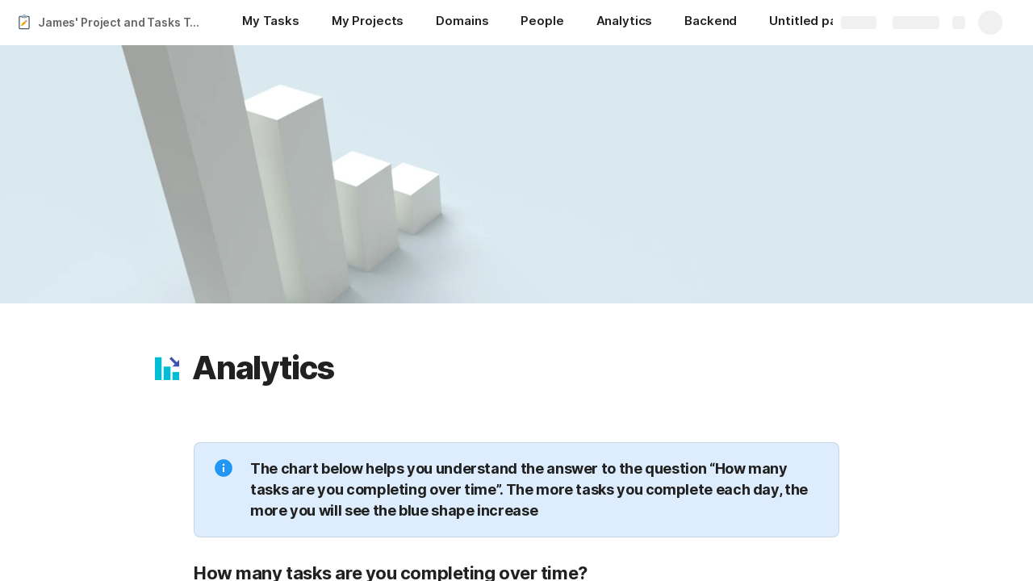

--- FILE ---
content_type: text/html; charset=utf-8
request_url: https://coda.io/@james-malloy/james-project-and-tasks-tracker/analytics-5
body_size: 64276
content:

    <!DOCTYPE html>
    <html class="no-js" lang="en-US"><head><meta charSet="utf-8"/><script type="text/javascript" nonce="cdc10e7ba1534ccda616260f11d57c58">(() => { document.documentElement.classList.remove("no-js"); })({})</script><link rel="preload" as="image" href="https://images.unsplash.com/photo-1634117622592-114e3024ff27?crop=focalpoint&amp;ixid=MnwxMDczMTJ8MHwxfHNlYXJjaHwzfHxjaGFydHN8ZW58MHwwfHx8MTY3ODM4MjM5Ng&amp;ixlib=rb-4.0.3&amp;auto=format%2Ccompress&amp;fit=crop&amp;w=720&amp;ar=4%3A1&amp;fp-x=0.5&amp;fp-y=0.5&amp;fp-z=1" crossorigin="anonymous" fetchpriority="high" imageSrcSet="https://images.unsplash.com/photo-1634117622592-114e3024ff27?crop=focalpoint&amp;ixid=MnwxMDczMTJ8MHwxfHNlYXJjaHwzfHxjaGFydHN8ZW58MHwwfHx8MTY3ODM4MjM5Ng&amp;ixlib=rb-4.0.3&amp;auto=format%2Ccompress&amp;fit=crop&amp;w=720&amp;ar=4%3A1&amp;fp-x=0.5&amp;fp-y=0.5&amp;fp-z=1 720w, https://images.unsplash.com/photo-1634117622592-114e3024ff27?crop=focalpoint&amp;ixid=MnwxMDczMTJ8MHwxfHNlYXJjaHwzfHxjaGFydHN8ZW58MHwwfHx8MTY3ODM4MjM5Ng&amp;ixlib=rb-4.0.3&amp;auto=format%2Ccompress&amp;fit=crop&amp;w=1440&amp;ar=4%3A1&amp;fp-x=0.5&amp;fp-y=0.5&amp;fp-z=1 1440w, https://images.unsplash.com/photo-1634117622592-114e3024ff27?crop=focalpoint&amp;ixid=MnwxMDczMTJ8MHwxfHNlYXJjaHwzfHxjaGFydHN8ZW58MHwwfHx8MTY3ODM4MjM5Ng&amp;ixlib=rb-4.0.3&amp;auto=format%2Ccompress&amp;fit=crop&amp;w=1920&amp;ar=4%3A1&amp;fp-x=0.5&amp;fp-y=0.5&amp;fp-z=1 1920w, https://images.unsplash.com/photo-1634117622592-114e3024ff27?crop=focalpoint&amp;ixid=MnwxMDczMTJ8MHwxfHNlYXJjaHwzfHxjaGFydHN8ZW58MHwwfHx8MTY3ODM4MjM5Ng&amp;ixlib=rb-4.0.3&amp;auto=format%2Ccompress&amp;fit=crop&amp;w=3840&amp;ar=4%3A1&amp;fp-x=0.5&amp;fp-y=0.5&amp;fp-z=1 3840w"/><link rel="preload" as="style" href="https://cdn.coda.io/assets/browser.1497369b05fecb13.css" crossorigin="anonymous"/><link rel="preload" as="font" href="https://cdn.coda.io/fonts/Inter/3.19/Inter-Regular.woff2" crossorigin="anonymous" fetchpriority="high" type="font/woff2"/><link rel="preload" as="font" href="https://cdn.coda.io/fonts/Inter/3.19/Inter-SemiBold.woff2" crossorigin="anonymous" fetchpriority="high" type="font/woff2"/><link rel="preload" as="font" href="https://cdn.coda.io/fonts/Inter/3.19/Inter-Bold.woff2" crossorigin="anonymous" fetchpriority="high" type="font/woff2"/><link rel="preload" as="font" href="https://cdn.coda.io/fonts/Inter/3.19/Inter-ExtraBold.woff2" crossorigin="anonymous" fetchpriority="high" type="font/woff2"/><link rel="preload" as="font" href="https://cdn.coda.io/fonts/Inter/3.19/Inter-Italic.woff2" crossorigin="anonymous" fetchpriority="high" type="font/woff2"/><link rel="icon" type="image/png" sizes="32x32" href="https://cdn.coda.io/icons/png/color/task-32.png"/><link rel="icon" type="image/png" sizes="192x192" href="https://cdn.coda.io/icons/png/color/task-192.png"/><link rel="apple-touch-icon" type="image/png" sizes="120x120" href="https://cdn.coda.io/icons/png/color/task-apple-120.png"/><link rel="apple-touch-icon" type="image/png" sizes="152x152" href="https://cdn.coda.io/icons/png/color/task-apple-152.png"/><link rel="apple-touch-icon" type="image/png" sizes="167x167" href="https://cdn.coda.io/icons/png/color/task-apple-167.png"/><link rel="apple-touch-icon" type="image/png" sizes="180x180" href="https://cdn.coda.io/icons/png/color/task-apple-180.png"/><meta name="msapplication-square70x70logo" content="https://cdn.coda.io/icons/png/color/task-128.png"/><meta name="msapplication-square150x150logo" content="https://cdn.coda.io/icons/png/color/task-270.png"/><meta name="msapplication-TileImage" content="https://cdn.coda.io/icons/png/color/task-270.png"/><meta name="theme-color" content="#fbf7f5"/><meta name="msapplication-config" content="none"/><meta name="msapplication-navbutton-color" content="#fbf7f5"/><meta name="msapplication-TileColor" content="#fbf7f5"/><meta name="apple-mobile-web-app-capable" content="yes"/><meta name="mobile-web-app-capable" content="yes"/><meta name="slack-app-id" content="A0133KXMHNE"/><meta name="google-signin-clientid" content="810194666617-aao45aakf8v25h9v9d9s6hurusbmunhs.apps.googleusercontent.com"/><meta name="google-signin-cookiepolicy" content="single_host_origin"/><meta name="google-signin-scope" content="https://www.googleapis.com/auth/userinfo.profile https://www.googleapis.com/auth/userinfo.email"/><meta name="google" content="notranslate"/><meta name="viewport" content="width=device-width,initial-scale=1,maximum-scale=3"/><script defer="" nonce="cdc10e7ba1534ccda616260f11d57c58" src="https://accounts.google.com/gsi/client"></script><script type="text/javascript" nonce="cdc10e7ba1534ccda616260f11d57c58">(async ({ initLoadedPromiseProperty: e, initLoadedCompleteProperty: t, docId: n, publishedSchemaVersion: r, partnerStackPartnerQueryParam: o, referralGlobalQueryParam: i, darkModeLocalStorageKey: a, darkModeStateAttributeName: s, syncPageContainerDocsChainParam: l, containerDocsChainHeader: c, isBrainApp: u }) => { window.appInstanceId = crypto?.randomUUID?.() || "", window[e] = async function () { async function e(e, t, n) { let r = 1; for (;;)
        try {
            const t = await fetch(e, { headers: { Accept: "application/json", ...n?.headers } });
            if (!t.ok) {
                const n = new Error(`Unable to fetch ${e} (${t.status})`);
                n.clientInitializationStatusCode = t.status;
                try {
                    const e = await t.json();
                    n.clientInitializationErrorPayload = e;
                }
                catch { }
                throw n;
            }
            return t;
        }
        catch (e) {
            const n = e;
            if (5 === r || n.clientInitializationStatusCode && !t.includes(n.clientInitializationStatusCode))
                throw n;
            await new Promise((e => setTimeout(e, 1e3 * r))), r++;
        } } let d = "/api/initLoad"; const p = new URLSearchParams(location.search), h = []; n && (h.push(`docId=${n}`), r && h.push(`publishedSchemaVersion=${r}`)), u && h.push("isBrainApp"); const f = {}, m = p.get(l); m && (f[c] = m); const g = p.get(o), y = p.get(i); g ? h.push(`${o}=${encodeURIComponent(g)}`) : y && h.push(`${i}=${encodeURIComponent(y)}`), h.length > 0 && (d += `?${h.join("&")}`); const v = await e(d, [429, 502, 503], { headers: f }), { trackingConsent: b, loggedIn: w, user: C, isNonPersonalDomain: _, intercomHmac: S, docUser: k, snapshotInitLoadUrls: x, countryCode: A } = await v.json(); if (window.codaUser || (window.codaUser = C), window.docUser = k, window.trackingConsent = b, window.loggedIn = w, window.isNonPersonalDomain = _, window.intercomHmac = S, window.countryCode = A, x) {
        const { blockingShards: t, nonBlockingShards: n, deferredShards: r } = x;
        window.snapshotInitLoadUrls = x, window.snapshotInitLoadUrlPromises = {};
        for (const { url: o } of [...t, ...n, ...r])
            o && (window.snapshotInitLoadUrlPromises[o] = e(o, [429, 500, 502, 503]));
    } (() => { })({}), (() => { window.hj || (window.hj = function () { (hj.q || (hj.q = [])).push(arguments); }); })({}), null === window.localStorage.getItem(a) && "settings" in window.codaUser && window.codaUser?.settings?.[s]?.value && (window.localStorage.setItem(a, JSON.stringify(window.codaUser?.settings?.[s]?.value)), "function" == typeof updateDarkModeState && updateDarkModeState(window.codaUser?.settings?.[s]?.value)), (() => { const e = function (t) { "hidden" === document.visibilityState && (removeEventListener("visibilitychange", e, !0), window.firstHiddenTime = t.timeStamp); }; "hidden" === document.visibilityState ? window.firstHiddenTime = 0 : window.addEventListener("visibilitychange", e, !0); })({}), window[t] = !0, (({ appVersionHash: e, docId: t, eventSource: n, isPageCachedCookieKey: r, lcpEventType: o, loggingServerHostPrefix: i, loggingServerPath: a, navigateEventName: s, sanityMetadata: l, tabVisitDetailsStorageKey: c, uiClientPerfMetricEventName: u, windowVisitIdCookieName: d }) => { function p(r, o) { if (!window.trackingConsent?.analyticsAllowed)
        return !1; const { pathname: s, search: l, hash: c } = window.location, u = [s, l, c].join(""), d = localStorage.getItem("kr-app-session"), p = { batchUuid: "", createdAt: Date.now(), truncationStart: null, truncationEnd: null, docId: t, urlPath: u, buildHash: e, sessionId: d && JSON.parse(d).id, appInstanceId: window.appInstanceId, event: [{ source: n, method: r, clientCreatedAt: Date.now(), context: { docId: t, urlPath: u }, data: o }] }, h = `${i}${a}/event`, f = new Blob([JSON.stringify(p)], { type: "application/json" }); try {
        return navigator.sendBeacon.bind(navigator)(h, f);
    }
    catch (e) {
        return !1;
    } } let h, f; function m(e) { (void 0 === window.firstHiddenTime || e.startTime < window.firstHiddenTime) && (h = e); } function g() { try {
        if (function () { try {
            if (removeEventListener("visibilitychange", g, !0), removeEventListener("pagehide", g, !0), removeEventListener("keydown", g, !0), removeEventListener("click", g, !0), f) {
                for (const e of f.takeRecords())
                    m(e);
                f.disconnect(), f = void 0;
            }
        }
        catch (e) { } }(), h) {
            const e = [];
            for (const t of window.performance.getEntriesByType("resource"))
                h.startTime >= t.startTime && (void 0 === t.duration || t.startTime + t.duration >= h.startTime - 300) && e.push({ name: t.name, start: t.startTime, duration: t.duration });
            const t = { dataPayload: { largestContentfulPaint: h.startTime, largestContentfulPaintSize: h.size, largestContentfulPaintId: h.id, largestContentfulPaintUrl: h.url, windowWidth: window.innerWidth, devicePixelRatio: window.devicePixelRatio, coverImageRenderedWidth: window.coverImageRenderedWidth, coverImageRenderedHeight: window.coverImageRenderedHeight, htmlIsCached: window.htmlIsCached, resources: e }, eventType: o, schemaVersion: window.documentInitContext?.schemaVersion || -1, prerendered: window.prerendered, opVersion: -1, sanityMetadata: l };
            try {
                t.eventId = crypto.randomUUID();
            }
            catch (e) { }
            p(u, t), h = void 0;
        }
    }
    catch (e) { } } window.htmlIsCached = function () { const e = document.cookie.split(";"); for (; e.length;) {
        const t = e.pop();
        let n = t.indexOf("=");
        n = n < 0 ? t.length : n;
        if (decodeURIComponent(t.slice(0, n).replace(/^\s+/, "")) === r) {
            const e = new Date(Date.now() - 86400);
            return document.cookie = `${r}=;expires=${e.toUTCString()}`, !0;
        }
    } return !1; }(), function () { const e = window.performance.timing, t = e.navigationStart, n = { requestStart: e.requestStart - t, responseEnd: e.responseEnd - t, domInteractive: e.domInteractive - t, domComplete: e.domComplete - t }, r = document.querySelector("meta[name='robots']")?.getAttribute("content")?.toLowerCase()?.includes("noindex"), o = { href: window.location?.href, previousHref: window.document?.referrer, soft: !1, userAgent: window.navigator?.userAgent, timing: n, sanityMetadata: l, indexed: !r }; if (window.docCategoryIds && (o.docCategoryIds = window.docCategoryIds), void 0 !== window.Storage && crypto?.randomUUID) {
        const e = function (e) { if (!e)
            return {}; try {
            return JSON.parse(e);
        }
        catch (e) {
            return {};
        } }(window.sessionStorage.getItem(c));
        if (e.tabVisitId || (e.tabVisitId = crypto.randomUUID()), e.lastVisitedPage = e.currentVisitedPage || o.previousHref, e.lastVisitedTime = e.currentVisitedTime, e.currentVisitedPage = window.location?.href, e.currentVisitedTime = Date.now().toString(), o.visitDetails = { tabVisitId: e.tabVisitId, lastVisitedTime: e.lastVisitedTime, lastVisitedPage: e.lastVisitedPage }, window.sessionStorage.setItem(c, JSON.stringify(e)), navigator.cookieEnabled && crypto?.randomUUID) {
            let e = function () { const e = ("; " + document.cookie).split(`; ${d}=`); if (2 === e.length)
                return e.pop().split(";").shift(); }();
            e || (e = crypto.randomUUID(), document.cookie = `${d}=${e}; path=/`), o.visitDetails && (o.visitDetails.windowVisitId = e);
        }
        try {
            o.eventId = crypto.randomUUID();
        }
        catch (e) { }
        p(s, o) && (window.initialNavigateEventSent = !0);
    } }(), function () { try {
        f = new PerformanceObserver(((e, t) => { for (const t of e.getEntries())
            m(t); })), f.observe({ type: "largest-contentful-paint", buffered: !0 }), addEventListener("visibilitychange", g, !0), addEventListener("pagehide", g, !0), addEventListener("keydown", g, !0), addEventListener("click", g, !0);
    }
    catch (e) { } }(); })({"appVersionHash":"314157edc666","docId":"r976VayFYo","eventSource":"event","isPageCachedCookieKey":"is_page_cached","lcpEventType":"LargestContentfulPaint","loggingServerHostPrefix":"https://coda.io","loggingServerPath":"/logging","navigateEventName":"navigate","sanityMetadata":null,"tabVisitDetailsStorageKey":"tab-visit-details","uiClientPerfMetricEventName":"uiClientPerfMetric","windowVisitIdCookieName":"window_visit_id"}); }(); })({"darkModeLocalStorageKey":"krDeviceUserSetting:DarkModeState","darkModeStateAttributeName":"DARK_MODE_STATE","docId":"r976VayFYo","initLoadedCompleteProperty":"initLoadedComplete","initLoadedPromiseProperty":"initLoaded","partnerStackPartnerQueryParam":"gspk","publishedSchemaVersion":177,"referralGlobalQueryParam":"r","syncPageContainerDocsChainParam":"syncPageContainerDocsChain","containerDocsChainHeader":"X-Container-Docs-Chain","isBrainApp":null})</script><title>Analytics · James&#x27; Project and Tasks Tracker</title><link rel="alternate" type="application/json+oembed" href="https://coda.io/api/oembed?url=https%3A%2F%2Fcoda.io%2F%40james-malloy%2Fjames-project-and-tasks-tracker%2Fanalytics-5&amp;format=json" title="Analytics · James&#x27; Project and Tasks Tracker oEmbed profile"/><link rel="canonical" href="https://coda.io/@james-malloy/james-project-and-tasks-tracker/analytics-5"/><meta name="image" content="https://images.unsplash.com/photo-1634117622592-114e3024ff27?crop=entropy&amp;ixid=MnwxMDczMTJ8MHwxfHNlYXJjaHwzfHxjaGFydHN8ZW58MHwwfHx8MTY3ODM4MjM5Ng&amp;ixlib=rb-4.0.3&amp;fit=crop&amp;ar=1.91%3A1&amp;fm=jpg"/><meta name="author" content="James"/><meta name="article:author" content="James"/><meta name="article:published_time" content="2023-03-10T14:00:08.220Z"/><meta name="article:modified_time" content="2024-09-05T20:44:08.865Z"/><meta name="twitter:card" content="summary"/><meta name="twitter:site" content="@coda_hq"/><meta name="twitter:title" content="Analytics · James&#x27; Project and Tasks Tracker"/><meta name="twitter:image" content="https://images.unsplash.com/photo-1634117622592-114e3024ff27?crop=entropy&amp;ixid=MnwxMDczMTJ8MHwxfHNlYXJjaHwzfHxjaGFydHN8ZW58MHwwfHx8MTY3ODM4MjM5Ng&amp;ixlib=rb-4.0.3&amp;fit=crop&amp;ar=1.91%3A1&amp;fm=jpg"/><meta name="twitter:card" content="summary_large_image"/><meta property="og:type" content="website"/><meta property="og:url" content="https://coda.io/@james-malloy/james-project-and-tasks-tracker/analytics-5"/><meta property="og:site_name" content="Coda"/><meta property="og:title" content="Analytics · James&#x27; Project and Tasks Tracker"/><meta property="og:image" content="https://images.unsplash.com/photo-1634117622592-114e3024ff27?crop=entropy&amp;ixid=MnwxMDczMTJ8MHwxfHNlYXJjaHwzfHxjaGFydHN8ZW58MHwwfHx8MTY3ODM4MjM5Ng&amp;ixlib=rb-4.0.3&amp;fit=crop&amp;ar=1.91%3A1&amp;fm=jpg"/><meta itemProp="name" content="Analytics · James&#x27; Project and Tasks Tracker"/><meta itemProp="image" content="https://images.unsplash.com/photo-1634117622592-114e3024ff27?crop=entropy&amp;ixid=MnwxMDczMTJ8MHwxfHNlYXJjaHwzfHxjaGFydHN8ZW58MHwwfHx8MTY3ODM4MjM5Ng&amp;ixlib=rb-4.0.3&amp;fit=crop&amp;ar=1.91%3A1&amp;fm=jpg"/><meta name="pid" content="t"/></head><body class=""><noscript><p>JavaScript required</p><p>We’re sorry, but Coda doesn’t work properly without JavaScript enabled.</p></noscript><script type="text/javascript" nonce="cdc10e7ba1534ccda616260f11d57c58">(({ availablePacks: e, clientConfig: t, intercomHmac: n, packAccessControlList: r, pageHeaderData: o, runtimeConfig: i, user: a, isPrerender: s }) => { window.config = t, window.rawRuntimeConfig = i, window.availablePacks = e, window.packAccessControlList = r, window.intercomHmac = n, window.pageHeaderData = o, window.isPrerender = s, a && (window.codaUser = a); })({"availablePacks":null,"clientConfig":{"braze":{"enabled":true,"sdkEndpoint":"sdk.iad-05.braze.com","webSdkKey":"dcc0d6f8-db48-4e34-a078-4c094b493c2d"},"browserVersions":{"Chrome":"106.0","Firefox":"110.0","IOS":"16.4","Opera":"68.0","Safari":"16.4","Samsung Browser":"20.0","Vivaldi":"2.4","WebKit":"615.1.26"},"import":{"trello":{"key":"3dd429c38754043a9872883a88ba6daf"}},"intercom":{"appId":"m22vs7y5","enabled":true,"sumoLogicSessionIdUrl":"https://service.us2.sumologic.com/ui/bento.html#/search/","env":"prod"},"location":{"enabled":true,"locationUpdateInterval":120000,"position":{"enableHighAccuracy":false,"maximumAge":60000,"timeout":10000},"watch":true},"log":{"level":"warn"},"miro":{"clientId":"3074457347940789744"},"name":"Coda","oneTrust":{"dataDomain":"0bb76475-5cc6-48df-8c13-a810bf2494cd","scriptSrc":"https://cdn.cookielaw.org/scripttemplates/otSDKStub.js"},"setup":{"intent":{"docIds":{"assetLibrary":"hx1_UUJUuW","automateWork":"yr-i3hBd9h","inventory":"JTCcut7rw8","meetings":"QxWz9-ouqy","notes":"ciSdK-dntZ","productPlanning":"oN9rjps2_v","teamProject":"VBdBfXjQol"}}},"sprig":{"envId":"PvU6s2EiuTXX","grammarlyEnvId":"TSFBsQOLWCAu"},"statsig":{"clientSdkKey":"client-dubWc4hZRNQwa5oIhfi5JK5a8HHvH2s8NjYhyfFyFx8","enableStatsigRequestsFromClient":true},"grammarlyEndpoints":{"assistantFileUploadUrl":"https://gr-core-prod-assistant-file.s3.amazonaws.com/","authBaseUrl":"https://auth.grammarly.com","capiLocalWsUrl":"wss://capi-local.grammarly.com/freews","capiWsUrl":"wss://capi.grammarly.com/freews","felogUrl":"https://f-log-ai-editor.grammarly.io","femetricsUrl":"https://ai-editor.femetrics.grammarly.io","gatesBaseUrl":"https://gates.grammarly.com","oneGatewayBaseUrl":"https://gateway.grammarly.com","rootHost":"grammarly.com","settingsRegistryBaseUrl":"https://goldengate.grammarly.com","subscriptionBaseUrl":"https://subscription.grammarly.com","treatmentBaseUrl":"https://treatment.grammarly.com","uphookHubUrl":"https://gateway.grammarly.com/uhub"},"grammarlyEnvironment":"prod","superhumanDocsEndpoints":null,"assetUrlPrefix":"https://cdn.coda.io/assets/314157edc666","rootAssetUrlPrefix":"https://cdn.coda.io","cdnBlobHost":"https://codahosted.io","cdnBlobHostingUrlFormat":"https://codahosted.io/{0}","env":"prod","codaSingleTenant":null,"debug":false,"faviconName":"coda","googleAuth":{"clientId":"810194666617-aao45aakf8v25h9v9d9s6hurusbmunhs.apps.googleusercontent.com","oneTapEnabled":true},"grammarlyAnalyticsLogging":{"baseUrl":"https://in.grammarly.com","endpoint":"v1/events/ingestion_coda"},"grammarlyLinks":{"accountSettingsUrl":"https://account.grammarly.com","docListUrl":"https://app.grammarly.com","redirectUrl":"https://redirect.grammarly.com/redirect"},"superhumanLinks":{"organizationSettingsUrl":"https://settings.superhuman.com/general","pricingUrl":"https://superhuman.com/plans","settingsUrl":"https://settings.superhuman.com/members","subscriptionUrl":"https://settings.superhuman.com/subscription"},"host":"https://coda.io","hostNameGrammarly":"coda.grammarly.com","protocol":"https","profiler":{"enabled":false},"disableErrorReporting":false,"loggingServerHostPrefix":"https://coda.io","loggingServerPath":"/logging","userApiEndpoint":"https://coda.io","externalApiEndpoint":"https://coda.io","billing":{"stripePublishableKey":"pk_live_DHcK5ES0rVXNNiy27MS85oga","stripeEnabled":true},"recaptchaSiteKey":"6LcWCdgUAAAAADar5DTf3UYv_9dswjctapg3xpi3","packsAuthHost":"coda.io","imgix":{"blobHost":"codaio.imgix.net","blobHostPathPrefix":null,"cdnHost":"cdn-codaio.imgix.net","sanityHost":"sanity-images.imgix.net","webProxyHost":"images-codaio.imgix.net"},"marketo":{"apiHostname":"648-RBQ-128.mktorest.com","formId":1009,"enabled":true},"microsoftTeams":{"clientId":"0e5a38f0-71f9-45e5-952f-8df55bf56a4b"},"sanity":{"useCdn":true,"dataset":"production","projectId":"2epdaewr"},"customDomainCname":"custom.coda.io","isMobile":false,"isCustomDomain":false,"customDomainHostname":null},"intercomHmac":"","packAccessControlList":null,"pageHeaderData":null,"runtimeConfig":{"AdminSettingsResourceCards":[{"description":"Learn about the workspace admin role, adding new admins, and how to identify your admin.","id":"admin-settings-workspace-admins-in-coda","imageUrl":"img/organization/workspace_admins.png","linkText":"Check it out","title":"Workspace admins in Coda","url":"https://help.coda.io/en/articles/3388796-workspace-admins-in-coda"},{"description":"Learn how to delete the workspace, tailor your workspace settings, and more!","id":"admin-settings-create-and-manage-workspace","imageUrl":"img/organization/manage_workspace.png","linkText":"Check it out","title":"Create and manage your Coda workspace","url":"https://help.coda.io/en/articles/3388779-create-and-manage-your-coda-workspace"},{"description":"Learn how to add new Doc Makers and best practices for removing inactive Doc Makers.","id":"admin-settings-manage-new-doc-makers","imageUrl":"img/organization/manage_doc_makers.png","linkText":"Check it out","title":"Manage new Doc Makers","url":"https://help.coda.io/en/articles/3636645-manage-new-doc-makers"},{"description":"How to invite new members, monitor doc and AI activity of existing members, and more.","id":"admin-settings-invite-and-manage-workspace-members","imageUrl":"img/organization/invite_workspace_members.png","linkText":"Check it out","title":"Invite and manage workspace members","url":"https://help.coda.io/en/articles/6103572-invite-and-manage-workspace-members"}],"AdminSettingsResourceCardsV2":{"contentAdminCards":[{"description":"Find all Docs in the Doc Management dashboard.","id":"admin-settings-find-and-manage-docs","imageUrl":"img/organization/manage_docs.png","linkText":"Check it out","title":"Find and manage Docs","url":"https://help.coda.io/en/articles/9006771-manage-docs-in-your-org"},{"description":"How to keep docs alive after someone leaves your company.","id":"admin-settings-manage-doc-transfers","imageUrl":"img/organization/transfer_docs.png","linkText":"Check it out","title":"Manage Doc transfers","url":"https://coda.io/resources/guides/doc-transfers-at-your-company"}],"orgAdminOrWorkspaceAdminCards":[{"description":"Learn about the workspace admin role, adding new admins, and how to identify your admin.","id":"admin-settings-workspace-admins-in-coda","imageUrl":"img/organization/workspace_admins.png","linkText":"Check it out","title":"Workspace admins in Coda","url":"https://help.coda.io/en/articles/3388796-workspace-admins-in-coda"},{"description":"Learn how to delete the workspace, tailor your workspace settings, and more!","id":"admin-settings-create-and-manage-workspace","imageUrl":"img/organization/manage_workspace.png","linkText":"Check it out","title":"Create and manage your Coda workspace","url":"https://help.coda.io/en/articles/3388779-create-and-manage-your-coda-workspace"},{"description":"Learn how to add new Doc Makers and best practices for removing inactive Doc Makers.","id":"admin-settings-manage-new-doc-makers","imageUrl":"img/organization/manage_doc_makers.png","linkText":"Check it out","title":"Manage new Doc Makers","url":"https://help.coda.io/en/articles/3636645-manage-new-doc-makers"},{"description":"How to invite new members, monitor doc and AI activity of existing members, and more.","id":"admin-settings-invite-and-manage-workspace-members","imageUrl":"img/organization/invite_workspace_members.png","linkText":"Check it out","title":"Invite and manage workspace members","url":"https://help.coda.io/en/articles/6103572-invite-and-manage-workspace-members"}],"orgPackAdminCards":[{"description":"Review and approve which Packs for your org.","id":"admin-settings-manage-pack-approvals","imageUrl":"img/organization/manage_packs.png","linkText":"Check it out","title":"Manage Pack approvals","url":"https://help.coda.io/en/articles/5574990-enable-pack-approvals-and-manage-requests"},{"description":"Use custom configs to manage Pack access and functionality.","id":"admin-settings-configure-custom-pack-access","imageUrl":"img/organization/configure_packs.png","linkText":"Check it out","title":"Configure custom Pack access","url":"https://help.coda.io/en/articles/8511472-configure-custom-access-to-packs"}]},"AiEditorImportIdorProtectionEnabled":"enabled","AiEditorOnboardingEnabled":"enabled","AiEditorSharing":"enabled","AiEditorSharingContactAutocomplete":"enabled","AiEditorSynonymsEnabled":"enabled","AiEditorWordExportEnabled":"enabled","AndroidTypingFix":{"delayMillis":60,"enabled":"enabled"},"ApiMaxSnapshotSizeMB":125,"AsanaImporterSetting":{"configByBrowsing":true,"configByUrl":true,"importEnabled":false},"AsyncFormulaEngineClientFatalErrorTypes":["apply","back_dependencies_requested","calc-complete","clear-expr-cache","deferredHydrate","dep_request","dependent_grid_ids","doc_size_request","documentLoadCompleted","exec-expr","hydrate","rebase","version-updated"],"AudioEmbedPlayback":"enabled","BentoOnboardingFullPageEmbedExample":"https://docs.google.com/document/d/1xNqxMin1X0os8NIKe2Z6WsZFv2Qk7An3IHbU4zClpcE/edit","BentoOnboardingProductManagersTemplateId":"5goHYTftnd","BentoOnboardingProductManagersTestTemplateId":"ovVnOqlCyH","BlockIntercomService":"enabled","BrainPeopleSettings":{"fuzzyNameMatchThreshold":0.7,"servingSequencesPerPackLimit":3},"BrainTenantEnabled":"enabled","BrazeBannerEnabled":"enabled","BrazeCardEnabled":"enabled","BrowserLogTransportConfig":{"rateLimitAddedDelayMillis":300000,"sendDelayMillis":10000,"useIdb":true,"useSocket":true},"CalloutInvalidContentCutoffTimestamp":1666422000,"CanvasCellOverlay":"enabled","CardViewRenderLimitConfig":{"columnLimit":20,"rowLimit":1000},"CodaAgentRestrictions":{},"CodaBrainChatBoxDisclaimer":"**Coda Brain is an early access preview and can make mistakes.**\nPlease verify important details and provide feedback with the thumbs up and thumbs down buttons.\n\n**Just getting started?**\nCoda Brain can help search across docs, query data in external tools, and summarize key decisions. It *can not yet* perform complex analysis or take action on your behalf. [Go here](https://coda.io/docs/brain/apps/connectedApps) to see everything you have in your Brain.","CodaBrainColumn":"enabled","CodaBrainDynamicTableIngestion":"enabled","CodaBrainExtensionId":"ocjjmmnhefcaopncklmdodfglamkeign","CodaBrainExtensionIds":["ocjjmmnhefcaopncklmdodfglamkeign","pbdpddefpmdbfdgkaknnmimgjmjoefmj","cdgkmagmdldlpiglliebaajdpdkigcbi","dipjbaeecehmimeelgehcodalckeklid","clppjidbanhondokgacbbbhdnihejpad"],"CodaBrainIngestionStatusStalenessUpdates":"enabled","CodaBrainIngestionStatusThresholds":{"map":{"connection":0.99,"maxNumFailingTablesToDisplay":20,"stalenessDays":7,"table":0.8}},"CodaBrainMetaOnlyIngestions":["31459","1076"],"CodaBrainPackMakerTools":"enabled","CodaBrainPacksRequiringAuthForUserMapping":[1013,31997],"CodaBrainPacksRestrictedToSingleIngestion":["1076"],"CodaBrainPacksWithOauthReferringToCoda":[1003,1004,33739,31997,1052,31459],"CodaBrainQuickConnectIngestionParameters":{"map":{}},"CodaBrainRemovePackListPerOrg":[1000,1059],"CodaBrainSyncTablesIgnoreList":{"1004":["Threads"],"1010":["Pages"],"1013":["CodeSearch"],"1021":["Docs","DocAnalytics"],"1022":["JobOpenings","ApprovalFlows"],"1052":["ServiceDeskIssues","Components","Projects","Groups","GroupMembers","RoleMembers"],"1076":["GroupMemberships"],"1083":["Commits"],"1090":["Fields"],"10591":["Channels"],"11262":["Table","TableByUrl"],"11404":["Calls"],"11512":["Portfolios","Projects","Sections","TasksAll","Teams","Goals","Workspaces","Users","TeamMembers"],"11563":["ServiceDeskIssues","Projects","Components"],"11867":["Commits"],"31997":["Contents","Groups","GroupMembers","Blogs","Users"]},"CodaBrainUseLivePackVersion":"enabled","CodaBrainUseV1OauthUserMapping":"enabled","CommentsUpdateCheckCreatorInitSeconds":1748379600,"ConfluenceDataCenter":"enabled","ConfluenceImporterSettings":{"importCatalogCheckboxStateV2":true,"importFolderSupport":true},"ContactSalesInAppPrompt":"disabled","CopyLinkLineAction":"enabled","CrossDocAlwaysHydrateViewsOnBrowserDocs":"disabled","CrossDocLimitSourceFileSize":"enabled","CurrencyImprovements":"enabled","CustomerSuccessActivationCalendar":"https://hello.coda.io/calendar/team/t/42","CustomerSuccessProUpgradeCalendar":"https://hello.coda.io/calendar/team/t/36","CustomerSuccessTeamUpgradeCalendar":"https://hello.coda.io/calendar/team/t/37","DerankOrgDeniedPacks":{"enabledForOrganizationIds":["org-fvsM1Ax149"],"fullyEnabled":false},"DisableSyncTableRowMove":"enabled","DisplayImpactAtRefOptimization":2,"DocListSearchHistory":"enabled","DocSizeGracePeriodDays":14,"DocSizeUiImprovements":"disabled","DrawingLayerRemovalOnMsOfficePaste":"enabled","DynamicEnterpriseSeatMinimums":"enabled","EmbedCacheEvictionTimeMs":14400000,"EmbedCacheSize":5,"EmbedCaching":"enabled","EmbedStylingDisabledUrlRegexes":["^https:\\/\\/twitter.com\\/\\w+\\/status\\/\\d+(\\?.*)?(\\#.*)?$"],"EnableCodeBlocksFoldingSupport":"enabled","ExternallyBackedSyncGrids":0,"FolderColorsInsteadOfIcons":"enabled","FolderManagers":"enabled","FolderUiSimplification":"enabled","ForethoughtSetting":{"apiKey":"7bcb73ff-81ab-4151-986a-2f8a53d18624","enabled":true,"env":"production","origin":"https://solve-widget.forethought.ai"},"FreeTierQuotaLimits":{"objectsCount":50,"rowCount":1000},"GalleryBacklinkVisibility":{"enabledFeatureSetIds":["Basic","Pro"],"enabledWorkspaceIds":["ws-F-IGtUdAMa","ws-cNqmyTG0B9"]},"GenericTemplateOnboardingDocId":"wT_t99aecC","GoogleDocsImporterSettings":{"importCatalogCheckboxStateV2":true},"GrammarlyAnalyticsLogging":"enabled","HideCopyDocuments":["63guaYOU3C"],"HomeDropdown":"enabled","ImportersMaxActiveWorkflows":120,"ImportersMaxActiveWorkflowsPerUser":2,"IndexDrivenInvalidation":2,"InformationalTourLimit":3,"InsertPostImportTasksViaWorkflow":"enabled","LogTransportDisabledMatches":["Error loading form document.*The specified key does not exist","network error","OpaqueCrossDomainXhrError","Request error status 0","Object Not Found Matching Id","Invalid sync table tag found","safari-web-extension"],"MarkdownPasteDetection":"enabled","MarketoFormSubmittedMessage":{"map":{"1475":"Thank you! Please show this form to a member of the Coda team at the booth."}},"MaxCalcDocSize":325,"MissingDocOwnerGracePeriodDays":7,"MobileTour":"enabled","MobileWelcomeDocExperiment":{"forcedOnTreatment":"Treatment","name":"E-116","state":"forcedOn","timestamp":1662652800},"MobileWelcomeDocId":"zqUlRZPOIs","NewAccountDefaultDocSettings":"enabled","NewMakerBillingModelOfferPromoVisible":"disabled","NewMoveAndCopyDialog":"enabled","NotionImporterSettings":{"importCatalogCheckboxStateV2":true},"OnboardingQuestionMapping":{"map":{"collaborative-docs":{"canvasOnboardingPageId":"section-w1Orf3imB5","docId":"wT_t99aecC","pageId":"sumB5"},"engineering":{"docId":"TbgQIKlZJG"},"founder":{"docId":"43v0xPkP8_"},"generic-team-hub":{"docId":"Mep2ccABNl"},"other-team":{"description":"Build flexible solutions for meetings, projects, and team wikis.","icon":"rocket","key":"other-team","name":"Different kind of team"},"product-team":{"description":"Plan, track, and launch with roadmaps, OKRs, and more.","docId":"5goHYTftnd","docTitle":"Coda for Product Managers","icon":"goal","key":"product-team","name":"Product management"},"project-tracking":{"canvasOnboardingPageId":"section-Y70nbB-PWJ","docId":"wT_t99aecC","pageId":"suPWJ"},"sales":{"docId":"G1uYCKVD5G"},"soloist":{"docId":"i8hg94Q_Zn"},"team-hub":{"canvasOnboardingPageId":"section-HIgVb1Cjrg","docId":"wT_t99aecC","pageId":"sujrg"}}},"OneTrustCookie":"enabled","OrgDefaultWorkspaceLaunchTimestamp":1737014400,"OrgDocsDashExternallySharedUserDomains":"enabled","OversizedCanvasCellsInCopyInfo":"disabled","PackEntrypointEditEnable":"enabled","PackIdsDisablingConnectionSelectorForManagedTemplateIngestion":[31997,1004],"PacksAsAgents":"enabled","PacksSyncTableAutoGrowthColumnLimit":100,"PacksSyncTableColumnPickerMaxAllowedColumns":500,"PacksToExcludeForBrainBackedGrids":[],"PacksToIncludeForBrainBackedGrids":[],"PaletteLoggerSettings":{"clientKey":"7624792f-4c9e-4ef5-8a18-011656451475","enabled":true},"PersonalizationUseCaseToDocId":{"collaborative-docs":"efOjuH9qma","project-tracking":"pUfdy1jyNl","team-hub":"QwcI0fuL0t"},"PinToWorkspaceAdminToggle":"enabled","PinnedWelcomeDocStartTimestamp":1652914800,"PrBotChecklistEnabled":"enabled","PrBotChecklistInfo":{"map":{"docId":"If8qf73Lg3"}},"PreapprovedEmbedDomainsAllowlist":["app.klue.com","tableau.qprod.net","sdk.docs.matterway.io","iframe.mediadelivery.net","app.usebubbles.com","coda.embed-omniapp.co","beta.renegadepartners.com"],"PrerenderTemplateScreenshotSetting":{"enabled":true},"PrintDisabledDocs":["DM95HPuG3X"],"Promotions":{"aiEditorSharing":"on","callouts":"on","codeBlocks":"on","customIcons":"on","defaultDateFormats":"on","editableCanvasColumnPreview":"off","filterBar":"off","forms":"off","messageBuilder":"off","rowDetailPosition":"on","suggestChanges":"on","syncPages":"on"},"PurgeColumnGcCleanup":"enabled","QuipImporterSetting":{"configByBrowsing":true,"configByUrl":true,"importCatalogCheckboxStateV2":true,"importComments":false},"RecalculateDocSizeOnCF":"enabled","RecommendationTrayTemplates":{"templates":[{"description":"Track team\u2019s tasks, status, dates and assignees.","icon":"checked-2","id":"OqYnVjAiRA","name":"Tasks","preview":"tasks.png"},{"description":"Your meeting, in a single table.","icon":"note","id":"SskXwKa6vT","name":"Meeting notes","preview":"meeting-notes.png"},{"description":"A structured, interactive brief for your project.","icon":"sorting-arrows","id":"m5RpCySzp5","name":"Two-way writeup","preview":"project-brief.png"},{"description":"Get a quick pulse on how your team is feeling.","icon":"heart-with-pulse","id":"UH9ZtSIKxZ","name":"Team sentiment","preview":"team-sentiment.png"}]},"RelationsAndSubtables":"enabled","RelationsCellDisplay":"enabled","RepeatOnboardingQuestions":"enabled","ResourceBarContentCardFallback":[],"ResourceVideoTypeEnabled":"enabled","ReverseTrial":"disabled","RowColumnEvalTokenDisplayImpactNeverCoercion":"disabled","RunawayCalcAlertThresholdMillis":300000,"SaveCellContentOnEsc":"enabled","ScrollPreventerLegacyLookup":"enabled","ShareNudgeTourWaitSeconds":1200,"ShareWithAllDomainsInOrg":"disabled","ShareWithCodaSupportDurations":"disabled","SolutionsInsertPanelSearchHints":["What do you want to make today?","What should we make today?","What\u2019s your doc missing?","Try typing \u201Cteam wikis\u201D","Try typing \u201Cproject tracker\u201D","Try typing \u201COKRs\u201D","Try typing \u201Cproposal\u201D","Callouts, buttons, and timers...oh my!","Let\u2019s find your missing piece...","Add something special to your doc?","Let\u2019s spice up your doc...","What building blocks should we add?"],"SolutionsInsertPanelTemplateCollections":[{"includedTemplates":["OqYnVjAiRA","SskXwKa6vT","m5RpCySzp5","UH9ZtSIKxZ","p_kFApE5IC","e4W19IrOpS","gh_e88HHQG","yQ7TKrzDXr","oLUXb3gaS-","9IQ0OL35fE","fiQEGl51xm","NHzsq4VNYq"],"title":"Recommended"},{"includedTemplates":["3Npjh8Hnst","aTnykHeZX0","0WGPokbcVj","m5RpCySzp5","p_kFApE5IC","xge2OTvDTL","e4W19IrOpS","QgocGGMO0Z","r6uPp4CexX","k2SwLOp9Jk","UH9ZtSIKxZ","uRrtUtF1bU","OqYnVjAiRA","4OyBXYkSxU","pNV8LlkEvg","n8biIrbUxT","7v_MJ7TrRW","rK8SO5acO1","NK65AMLw5J","SYWq7mRKmv","WFDip9V-7q","9060tOo0EC","9IQ0OL35fE","zTo2lbhwKt","ZW9ApDT7WG","QlxoRLYH2z","33DCrDC137","ESo4VW4Ykm"],"title":"Product"},{"includedTemplates":["Ou9-kVKF5Z","m5RpCySzp5","yQkd_SBSr8","k2SwLOp9Jk","l6yOLrNMz6","QgocGGMO0Z","r6uPp4CexX","UH9ZtSIKxZ","7v_MJ7TrRW","CtrDLwWWRX","jmabH0CVrC","9IQ0OL35fE","gRYZy1xRQ1"],"title":"Design"},{"includedTemplates":["fLChMhHLgo","m5RpCySzp5","QgocGGMO0Z","PukyO3AXkw","n8biIrbUxT","r6uPp4CexX","rK8SO5acO1","NK65AMLw5J","9IQ0OL35fE","gRYZy1xRQ1"],"title":"Marketing"},{"includedTemplates":["cHOqWKW0aH","OqYnVjAiRA","SskXwKa6vT","m5RpCySzp5","p_kFApE5IC","e4W19IrOpS","QgocGGMO0Z","UH9ZtSIKxZ","rK8SO5acO1","NK65AMLw5J","9060tOo0EC"],"title":"Sales & success"},{"includedTemplates":["E4Uv702GPF","m5RpCySzp5","r6uPp4CexX","OqYnVjAiRA","4OyBXYkSxU","pNV8LlkEvg","7v_MJ7TrRW","yo_AClmTGo","wlcsDEZfne","QgocGGMO0Z","UH9ZtSIKxZ","SYWq7mRKmv","WFDip9V-7q","9060tOo0EC","lNZywZtlD0","zNHhOVjkzM","Gh4mLjcK3s"],"title":"Engineering"},{"includedTemplates":["fiQEGl51xm","NHzsq4VNYq","3RichwBO9Q","9IQ0OL35fE","hR20xq0pUh","CdbBRP_7RY","EShlzx8hy6","WMzt489o5l","QmQzw2EfnY","jtyQ4HdFjI","SSufVoNHAv","QlxoRLYH2z","iDpnFEiuFW","gnbaz5RJZR","XaObfCA1Q5","JJ3JrW_YEu","FCm8SKR3A8"],"title":"Personal"},{"includedTemplates":["dW1YOl_vbz","EcAhTHN1de","u5MMue5xAc","CcQN_EBgUT","4Ckogmqnp8","CbjTPcOwm_","7KVneJ3L2o","boUpOzKqbL","uRrtUtF1bU","EShlzx8hy6","9IQ0OL35fE"],"title":"Company"},{"includedTemplates":["8O-R1g5VMr","QitYa7p3Dw","o9dVvJ0OOM","ZsdZofMAHv","hR20xq0pUh","2LIrQ4x0XL","VgFWVXRvAL","yrMZuZAc3O","HbL8Byx1A2","pNV8LlkEvg"],"title":"Coda tricks"}],"SolutionsInsertPanelTemplateCollectionsBraze":"enabled","SplitPackAgentPublishing":"disabled","SplitTableRefreshCellCount":250,"SprigSetting":{"apiRequestsEnabled":true,"grammarlySprigEnabled":true,"sdkEnabled":true},"StringEmojiWordBreak":"enabled","StripeConnectCountries":[{"cdnFlagPath":"/external/img/flags/ar.svg","code":"AR","name":"Argentina"},{"cdnFlagPath":"/external/img/flags/au.svg","code":"AU","name":"Australia"},{"cdnFlagPath":"/external/img/flags/at.svg","code":"AT","name":"Austria"},{"cdnFlagPath":"/external/img/flags/be.svg","code":"BE","name":"Belgium"},{"cdnFlagPath":"/external/img/flags/bn.svg","code":"BN","name":"Brunei"},{"cdnFlagPath":"/external/img/flags/ca.svg","code":"CA","name":"Canada"},{"cdnFlagPath":"/external/img/flags/co.svg","code":"CO","name":"Colombia"},{"cdnFlagPath":"/external/img/flags/cz.svg","code":"CZ","name":"Czech Republic"},{"cdnFlagPath":"/external/img/flags/ec.svg","code":"EC","name":"Ecuador"},{"cdnFlagPath":"/external/img/flags/ee.svg","code":"EE","name":"Estonia"},{"cdnFlagPath":"/external/img/flags/fr.svg","code":"FR","name":"France"},{"cdnFlagPath":"/external/img/flags/de.svg","code":"DE","name":"Germany"},{"cdnFlagPath":"/external/img/flags/gr.svg","code":"GR","name":"Greece"},{"cdnFlagPath":"/external/img/flags/jp.svg","code":"JP","name":"Japan"},{"cdnFlagPath":"/external/img/flags/jo.svg","code":"JO","name":"Jordan"},{"cdnFlagPath":"/external/img/flags/mx.svg","code":"MX","name":"Mexico"},{"cdnFlagPath":"/external/img/flags/nl.svg","code":"NL","name":"Netherlands"},{"cdnFlagPath":"/external/img/flags/nz.svg","code":"NZ","name":"New Zealand"},{"cdnFlagPath":"/external/img/flags/no.svg","code":"NO","name":"Norway"},{"cdnFlagPath":"/external/img/flags/pk.svg","code":"PK","name":"Pakistan"},{"cdnFlagPath":"/external/img/flags/ph.svg","code":"PH","name":"Philippines"},{"cdnFlagPath":"/external/img/flags/pl.svg","code":"PL","name":"Poland"},{"cdnFlagPath":"/external/img/flags/sa.svg","code":"SA","name":"Saudi Arabia"},{"cdnFlagPath":"/external/img/flags/sk.svg","code":"SK","name":"Slovakia"},{"cdnFlagPath":"/external/img/flags/kr.svg","code":"KR","name":"South Korea"},{"cdnFlagPath":"/external/img/flags/es.svg","code":"ES","name":"Spain"},{"cdnFlagPath":"/external/img/flags/lk.svg","code":"LK","name":"Sri Lanka"},{"cdnFlagPath":"/external/img/flags/se.svg","code":"SE","name":"Sweden"},{"cdnFlagPath":"/external/img/flags/ch.svg","code":"CH","name":"Switzerland"},{"cdnFlagPath":"/external/img/flags/ae.svg","code":"AE","name":"United Arab Emirates"},{"cdnFlagPath":"/external/img/flags/gb.svg","code":"GB","name":"United Kingdom"},{"cdnFlagPath":"/external/img/flags/us.svg","code":"US","name":"United States"}],"SubmenuSafeArea":"enabled","SyncTableInitialRowLimitPerPack":{"map":{"40119":10000}},"TabbedViews":"enabled","TabbedViewsLaunchAnnouncement":"enabled","TablePasteRowWarningHighLevel":250,"TemplateCollections":[{"includedTemplates":["wT_t99aecC","FTk9mo4NY4","6p13TLquJW","jI90LcTB3T"],"subtitle":"Jump into Coda with these templates to help you learn, work, and collaborate efficiently.","title":"Recommended"},{"includedTemplates":["E4Uv702GPF","gRYZy1xRQ1","aTnykHeZX0","5goHYTftnd","E1Z74hLVMH","ZLc7FDk-B8","Q5P2UHJUl5","fLChMhHLgo","nGikdDxtaP","G1uYCKVD5G","cHOqWKW0aH","m5RpCySzp5","r6uPp4CexX","TbgQIKlZJG","ULGew5FSia","Ou9-kVKF5Z","3Npjh8Hnst","JJ3JrW_YEu","xpPVVR9aBK","Nj5nSFrp7A","BYIlEJaR3F","ZfZCaNEhZh","CaPTkbE30G","7ELBxkSiCn","K1_LMNAfTg","h_Vf7cuXKQ","SYWq7mRKmv","wlcsDEZfne","MFNzVUQ-Sd","CtrDLwWWRX","rK8SO5acO1","jWk5LnL8iY","PukyO3AXkw","zNHhOVjkzM","yQkd_SBSr8"],"subCollections":{"Design":["Ou9-kVKF5Z","yQkd_SBSr8","m5RpCySzp5","CtrDLwWWRX","PukyO3AXkw","E1Z74hLVMH","E4Uv702GPF","ZfZCaNEhZh"],"Engineering":["TbgQIKlZJG","CaPTkbE30G","Nj5nSFrp7A","7ELBxkSiCn","MFNzVUQ-Sd","wlcsDEZfne","r6uPp4CexX","E1Z74hLVMH","aTnykHeZX0","SYWq7mRKmv","zNHhOVjkzM","K1_LMNAfTg"],"Marketing":["aTnykHeZX0","BYIlEJaR3F","fLChMhHLgo","jWk5LnL8iY","E4Uv702GPF"],"Product":["5goHYTftnd","gRYZy1xRQ1","ZLc7FDk-B8","7ELBxkSiCn","E1Z74hLVMH","3Npjh8Hnst","E4Uv702GPF","aTnykHeZX0","m5RpCySzp5","Q5P2UHJUl5","nGikdDxtaP"],"Sales":["G1uYCKVD5G","xpPVVR9aBK","cHOqWKW0aH","ULGew5FSia","JJ3JrW_YEu","h_Vf7cuXKQ","rK8SO5acO1"]},"subtitle":"Customizable solutions to help your department work more efficiently and effectively.","title":"Browse by team"},{"includedTemplates":["b6LhvVVJTt","OqYnVjAiRA","ZW9ApDT7WG","E1Z74hLVMH","FTk9mo4NY4","fLChMhHLgo","j5Sn7FZmMU","xge2OTvDTL","9060tOo0EC","b0HQi4Vcq4","CcQN_EBgUT"],"subCollections":{"Manage":["ZW9ApDT7WG","xge2OTvDTL","OqYnVjAiRA"],"Measure":["b6LhvVVJTt","j5Sn7FZmMU","9060tOo0EC","CcQN_EBgUT"],"Plan":["fLChMhHLgo","b0HQi4Vcq4","E1Z74hLVMH","FTk9mo4NY4"]},"subtitle":"Organize tasks, timelines, team members, and more with these templates that grow with you.","title":"Projects"},{"includedTemplates":["Q5P2UHJUl5","m5RpCySzp5","ZGm_STEyea","g-0L-g0iVS","n8biIrbUxT","u5MMue5xAc","boUpOzKqbL","SskXwKa6vT","dvT7o7YAkT","ESo4VW4Ykm","9jGgIc7vDR","yQkd_SBSr8","_4HbB4N6zD","7v_MJ7TrRW","HStxETUlS1","gh_e88HHQG","SNpDN2j5-W"],"subCollections":{"Brief":["boUpOzKqbL","dvT7o7YAkT","ZGm_STEyea","_4HbB4N6zD","7v_MJ7TrRW","n8biIrbUxT","SNpDN2j5-W","m5RpCySzp5"],"Meeting notes":["SskXwKa6vT","g-0L-g0iVS","HStxETUlS1"],"Team hub":["ESo4VW4Ykm","9jGgIc7vDR","yQkd_SBSr8","gh_e88HHQG","Q5P2UHJUl5","u5MMue5xAc"]},"subtitle":"Track decisions, meeting history, team info, and more.","title":"Documentation"},{"includedTemplates":["nGikdDxtaP","e4W19IrOpS","NQbEqGH3oM","UH9ZtSIKxZ","GNCh0CSkjw","xwZkAfjGEG","4ulNkEc9zL","0WGPokbcVj","YEr0guf2Tk","33DCrDC137","_ZoPIQwKge","WDp9E5s-qe","rOkt8ZB-fI","un5Lkgv3_g","L7S0g6HQyy"],"subCollections":{"Brainstorm":["NQbEqGH3oM","0WGPokbcVj","YEr0guf2Tk","WDp9E5s-qe","GNCh0CSkjw"],"Decision-making":["4ulNkEc9zL","nGikdDxtaP","L7S0g6HQyy","e4W19IrOpS"],"Status":["33DCrDC137","_ZoPIQwKge","xwZkAfjGEG","rOkt8ZB-fI","un5Lkgv3_g","UH9ZtSIKxZ"]},"subtitle":"Prep, organize, and log your meetings for optimized collaboration.","title":"Meetings"},{"includedTemplates":["i8hg94Q_Zn","NHzsq4VNYq","Pkbjxt8rgV","18Rf0Zcewg","QmQzw2EfnY","pT4W3O5BLw","fiQEGl51xm","-XmbJy5Ptq","p7eiyRophV","xYqJtu33Jp","dgoSl7ViAr","jtyQ4HdFjI","LtTIQnPc8x","S1qsyletaM","lhik490NxS","XaObfCA1Q5","69AKyykJFv","j6QqBZBZs6","SSufVoNHAv","3RichwBO9Q","jmabH0CVrC","WMzt489o5l","jFkjmTtIlm","cunPCf2JH5","JJ3JrW_YEu","h_Vf7cuXKQ","cHOqWKW0aH","QlxoRLYH2z","eScjRg7V3s"],"subCollections":{"Entertainment":["dgoSl7ViAr","jtyQ4HdFjI","LtTIQnPc8x","S1qsyletaM","69AKyykJFv","jFkjmTtIlm"],"Productivity":["-XmbJy5Ptq","p7eiyRophV","xYqJtu33Jp","18Rf0Zcewg","NHzsq4VNYq","lhik490NxS","XaObfCA1Q5","j6QqBZBZs6","SSufVoNHAv","3RichwBO9Q","jmabH0CVrC","WMzt489o5l","cunPCf2JH5","QmQzw2EfnY","JJ3JrW_YEu","h_Vf7cuXKQ","cHOqWKW0aH","QlxoRLYH2z","fiQEGl51xm","eScjRg7V3s","Pkbjxt8rgV","pT4W3O5BLw"]},"subtitle":"Plan and prioritize your goals, responsibilities, and routines.","title":"Personal"}],"TemplateManagementSanity":{"inlineInsertMenu":false,"insertPanel":false,"newDocDialog":true,"newDocDialogSearch":true,"recommendationTray":true},"TextDocImporterSettings":{"usePlanWithoutHtmlContent":true},"TimelineLoadDelay":150,"TimelineViewRenderLimitConfig":{"rowLimit":500},"TourTimestampsForExistingUsers":{"map":{"InDocUniversalSearch":1688194800,"WorkspaceHomeOrientationTours":1632945090}},"TourTimestampsForNewUsers":{"map":{"DocListWelcome":1759190400,"DocOrientationForEditors":1759190400,"DocOrientationTours":1625778000,"FirstTableInsert":1627930800,"NewDocOwnerChecklist":1710946800,"OnboardingQuestionsDialog":1689786000,"TableCreationForDocMakers":1759190400,"TableHelpCallouts":1688682600,"UserQualification":1657730400}},"TransactionSizeLimits":{"errorLimit":1000,"logLimit":500},"UnifiedSearchBeta":"enabled","UpdateUrlBarOnAnySelection":"enabled","VerifyCustomDomainsIpAddresses":["52.27.113.22","44.240.246.212","44.225.108.22"],"ViewInitialVisibleColumnCount":100,"VirtualizeCards":"enabled","WelcomeDocCompleteList":["GSCjKrAkPV","tC11c6-0C6","-I4rychphb"],"WelcomeDocDefaults":{"docId":"GSCjKrAkPV","docTitle":"${firstName}'s Coda Playground","documentTag":"Start here!","pageIdForTableOnboarding":"section-5icTc3GwMj","tableOnboardingTemplateDocId":"9CaXO1g0PA","targetPageTitleAfterOnboarding":"Welcome to your Coda playground!","tourId":"canvas-onboarding-for-playground-doc-v3"},"WelcomeDocId":"jI90LcTB3T","WorkspaceHomeCustomizations":[{"matchString":"ws-u9o9IMabq6","settings":{"hiddenDocListTabsDefault":["trending","starred","me"],"hiddenDocListTabsForDocMakers":["trending"],"hideCustomWorkspaceBannerForDocMakers":true,"hidePricingInHeader":true,"hideTierAndBillingChips":true,"recentDocsShowRecentViewsOnly":true}},{"matchString":"ws-3XoZfJnXFC","settings":{"hiddenDocListTabsDefault":["trending"],"hidePricingInHeader":true,"hideTierAndBillingChips":true,"recentDocsShowRecentViewsOnly":true}}],"WorkspaceMembersExport":"enabled"},"user":null,"isPrerender":null})</script><script type="text/javascript" nonce="cdc10e7ba1534ccda616260f11d57c58">(async ({ docCategoryIds: e, formInitContext: t, initContext: n, noSplash: r, viewMode: o, workerJs: i, workerJsDomPath: a, docUser: s, publisherGoogleAnalyticsId: l, publisherPrivacyPolicyUrl: c, coverImageUrl: u }) => { window.documentInitContext = n, window.formInitContext = t, window.noSplash = r, window.workerJsPath = i, window.workerJsDomPath = a, window.docCategoryIds = e, window.viewMode = o, s && (window.docUser = s), l && (window.publisherGoogleAnalyticsId = l), c && (window.publisherPrivacyPolicyUrl = c), u && (window.coverImageUrl = u); })({"docCategoryIds":["55b9d036-1c37-42c8-ad7c-fe70c5b8f2ba","3dbbd928-2e62-4191-b4fa-607f3e198aa8"],"formInitContext":null,"initContext":{"docId":"r976VayFYo","blockingShards":[],"nonBlockingShards":[],"deferredShards":[],"schemaVersion":177,"latestOpVersion":null,"latestSnapshotOpVersion":null,"availabilityState":"ONLINE","pageCount":7,"title":"James' Project and Tasks Tracker","icon":"task","ownerUserInfo":{"pictureUrl":"https://images-codaio.imgix.net/https%3A%2F%2Flh3.googleusercontent.com%2Fa%2FACg8ocLz_qyYyzqny9g1SfVsbiBQu-oSMV9pZ_oy4yG02SiarzmeWS_t%3Ds96-c?ixlib=js-3.8.0&auto=format%2Ccompress&fit=crop&w=360&h=360&crop=faces&s=642409418db8ee748a640bd0d60b0f55","name":"James","userId":1299435,"deactivationTimestamp":null},"sourceDocId":null,"sourceDocOpTimestamp":null,"infosCreationTimestamp":1678400079.045408,"infosCreatedByUserId":1299435,"workspaceBillingInfo":{"workspaceId":"ws-vDIaMM6ttf","workspaceName":"James' Personal Workspace","personalFolderUserId":1299435,"featureSetId":"Team","brainFeatureSetId":null,"docSizeLimits":{"objectsCount":-1,"rowCount":-1,"attachmentSizeMB":-1,"singleAttachmentSizeMB":250},"docSizeLimitsContext":{"isSoloistDoc":false},"billingAccountStatus":"ACTIVE","billingAccountDesignation":"EMPLOYEE","billingAccountScheduledCancellationTimestamp":null,"billingAccountScheduledLockTimestamp":null,"gracePeriodDeadlineTimestamp":null,"latestQuotaInfo":{"PeriodicAutomation":{"type":"PeriodicAutomation","usage":0,"limit":-1},"RowAutomation":{"type":"RowAutomation","usage":0,"limit":-1}},"packsTrialInfo":{},"billedFeatureSetId":"Team","externalFeatureSetId":null,"subscriptionTrial":null,"subscriptionTrialSelfServeEligibility":null,"organizationId":null,"customDocMakerRequestFlowEnabled":false,"newMakerBillingModel":false,"nomosOrganizationId":null},"docOwnerReferralToken":"OqpskfhwSmq_6voDDsrJtQ","documentType":"DOC","potentiallyStaleSnapshotSize":0.4979715347290039,"installedPacks":[{"packId":10504,"packVersion":"24","externalMetadataUrl":"https://codahosted.io/packs/10504/24/metadata/[base64].json","name":"GIPHY","description":"This pack returns GIFs directly in your doc. All GIFs are rated G. Quickly search for a GIF to show your excitement, gratitude, and even your thoughts about the next meeting. There's a GIF for that!\n\nThe Search() formula will return an embed link with up to 25 options available related to your search (browse through links with the resultNum parameter). The Embed() formula will return a GIF at random related to your search term.","shortDescription":"Quickly search for and add GIFs to your doc.","logoUrl":"https://codaio.imgix.net/packs/10504/unversioned/assets/LOGO/[base64]","packType":"standard","releaseChannel":"LIVE"}],"templateInfo":null,"includesBeforePurgeShard":false,"docCopyState":"ON","validationEnabled":true,"opGeneration":1,"opVersionHoleAllowance":3363,"parentDocId":null,"blockOpVersion":null,"allowRequestEditAccessState":"ON","organizationDocExportsDisabled":false,"organizationProhibitedBlobType":"NONE","workspaceUserPermissions":null,"bentosInitContext":null,"shardLoadStrategy":{"type":"FastUILoad","shardLoadProgression":"AllAtOnce"}},"noSplash":false,"viewMode":"publishedPlay","workerJs":"https://cdn.coda.io/assets/webworker.918098aa4a5eb90d.entry.js","workerJsDomPath":"https://cdn.coda.io/assets/lazyjsdom.16dd127ed67ba3cc.entry.js","docUser":null,"publisherGoogleAnalyticsId":"","publisherPrivacyPolicyUrl":"","coverImageUrl":"https://images.unsplash.com/photo-1634117622592-114e3024ff27?crop=focalpoint&ixid=MnwxMDczMTJ8MHwxfHNlYXJjaHwzfHxjaGFydHN8ZW58MHwwfHx8MTY3ODM4MjM5Ng&ixlib=rb-4.0.3&auto=format%2Ccompress&fit=crop&w=1080&h=270&fp-x=0.5&fp-y=0.5&fp-z=1"})</script><script type="text/javascript" nonce="cdc10e7ba1534ccda616260f11d57c58">(({ darkModeLocalStorageKey: e, darkModeClassName: t, DarkModeState: n, themeColorDark: r, defaultDarkModeState: o, gdsThemeAttribute: i, gdsThemeValueDark: a }) => { const s = window.localStorage.getItem(e), l = s && JSON.parse(s), c = window.codaUser?.loggedIn && window.codaUser.settings.DARK_MODE_STATE?.value; !function (e) { if (e === n.On || e === n.Auto && window.matchMedia("(prefers-color-scheme: dark)").matches) {
        document.documentElement.classList.add(t), document.body.setAttribute(i, a);
        const e = document.head.querySelector('meta[name="theme-color"]');
        e && e.setAttribute("content", r);
    } }(l || c || o); })({"DarkModeState":{"Auto":"Auto","Off":"Off","On":"On"},"darkModeClassName":"kr-dark-mode","darkModeLocalStorageKey":"krDeviceUserSetting:DarkModeState","themeColorDark":"#222222","defaultDarkModeState":"Auto","gdsThemeAttribute":"data-gds-theme","gdsThemeValueDark":"dark"})</script><script type="text/javascript" nonce="cdc10e7ba1534ccda616260f11d57c58">(({ prerendered: e, prerenderedContentNewWidth: t, prerenderedContentNewAlignment: n, prerenderedShowLeftNav: r, prerenderedShowOutline: o, prerenderedCanvasImageHeight: i, prerenderedCanvasImageWidth: a }) => { window.prerendered = e, t && (window.prerenderedContentNewWidth = t), n && (window.prerenderedContentNewAlignment = n), "boolean" == typeof r && (window.prerenderedShowLeftNav = r), "boolean" == typeof o && (window.prerenderedShowOutline = o), i && a && (window.prerenderedCanvasImageDimensions = { width: a, height: i }); })({"prerendered":true,"prerenderedContentNewWidth":"Standard","prerenderedContentNewAlignment":"Center","prerenderedShowLeftNav":false,"prerenderedShowOutline":false,"prerenderedCanvasImageHeight":270,"prerenderedCanvasImageWidth":1080})</script><script type="text/javascript" nonce="cdc10e7ba1534ccda616260f11d57c58">(async ({ initLoadedPromiseProperty: e, docCategoryIds: t, docCategoryId1p: n, docCategoryId2p: r, production: o, hotjarTypes: i, marketoType: a, dataLayerProperty: s, dataLayerPromiseProperty: l, hotjarEnabled: c }) => { window[l] = async function () { await window[e]; const { advertisingAllowed: l, analyticsAllowed: u, publisherAnalyticsAllowed: d } = window.trackingConsent, p = t?.includes(n) || t?.includes(r), h = !window.config?.marketo.enabled && (p || window.pageInitData?.type === a || /^\/(packs|pricing)/.test(window.location.pathname)), f = (window.config?.env === o || Boolean(c)) && !window.config?.codaSingleTenant && (p || Boolean(window.pageInitData?.type && i.has(window.pageInitData?.type)) || /^\/pricing/.test(window.location.pathname)); if (window[s] = [{ advertisingNotAllowed: Boolean(!l).toString(), loggedIn: window.loggedIn.toString(), useMarketo: h.toString(), useHotjar: f.toString() }], u && !window.config?.codaSingleTenant) {
        let e = function (...e) { window.dataLayer.push(arguments); };
        const t = l ? "granted" : "denied";
        e("consent", "default", { ad_storage: t, analytics_storage: "granted", functionality_storage: "granted", personalization_storage: "granted", security_storage: "granted", ad_user_data: t, ad_personalization: t, wait_for_update: 500 }), function (e, t, n, r) { (e[r] || (e[r] = [])).push({ "gtm.start": Date.now(), event: "gtm.js" }); const o = t.getElementsByTagName(n)[0], i = t.createElement(n); i.async = !0, i.src = "https://www.googletagmanager.com/gtm.js?id=GTM-K32GRXP", o.parentNode?.insertBefore(i, o); }(window, document, "script", "dataLayer"), (() => { })({});
    } d && (() => { })({}); }(); })({"initLoadedPromiseProperty":"initLoaded","docCategoryIds":["55b9d036-1c37-42c8-ad7c-fe70c5b8f2ba","3dbbd928-2e62-4191-b4fa-607f3e198aa8"],"docCategoryId1p":"a202f92c-d9da-437d-8dba-82c19998c812","docCategoryId2p":"2e887eec-8337-420f-95e8-2db1412522fc","production":"prod","hotjarTypes":new Set(["sanity","maker","guide","course","resource-video","resource-landing","resource-search"]),"marketoType":"sanity","dataLayerProperty":"dataLayer","dataLayerPromiseProperty":"dataLayerSet","hotjarEnabled":null})</script><script type="text/javascript" nonce="cdc10e7ba1534ccda616260f11d57c58">!function(e,t){if("object"==typeof exports&&"object"==typeof module)module.exports=t();else if("function"==typeof define&&define.amd)define([],t);else{var i=t();for(var n in i)("object"==typeof exports?exports:e)[n]=i[n]}}(this,(function(){return function(){var e={68558:function(e){var t,i,n=e.exports={};function o(){throw new Error("setTimeout has not been defined")}function r(){throw new Error("clearTimeout has not been defined")}function a(e){if(t===setTimeout)return setTimeout(e,0);if((t===o||!t)&&setTimeout)return t=setTimeout,setTimeout(e,0);try{return t(e,0)}catch(i){try{return t.call(null,e,0)}catch(i){return t.call(this,e,0)}}}!function(){try{t="function"==typeof setTimeout?setTimeout:o}catch(e){t=o}try{i="function"==typeof clearTimeout?clearTimeout:r}catch(e){i=r}}();var d,s=[],c=!1,l=-1;function h(){c&&d&&(c=!1,d.length?s=d.concat(s):l=-1,s.length&&g())}function g(){if(!c){var e=a(h);c=!0;for(var t=s.length;t;){for(d=s,s=[];++l<t;)d&&d[l].run();l=-1,t=s.length}d=null,c=!1,function(e){if(i===clearTimeout)return clearTimeout(e);if((i===r||!i)&&clearTimeout)return i=clearTimeout,clearTimeout(e);try{return i(e)}catch(t){try{return i.call(null,e)}catch(t){return i.call(this,e)}}}(e)}}function u(e,t){this.fun=e,this.array=t}function m(){}n.nextTick=function(e){var t=new Array(arguments.length-1);if(arguments.length>1)for(var i=1;i<arguments.length;i++)t[i-1]=arguments[i];s.push(new u(e,t)),1!==s.length||c||a(g)},u.prototype.run=function(){this.fun.apply(null,this.array)},n.title="browser",n.browser=!0,n.env={},n.argv=[],n.version="",n.versions={},n.on=m,n.addListener=m,n.once=m,n.off=m,n.removeListener=m,n.removeAllListeners=m,n.emit=m,n.prependListener=m,n.prependOnceListener=m,n.listeners=function(e){return[]},n.binding=function(e){throw new Error("process.binding is not supported")},n.cwd=function(){return"/"},n.chdir=function(e){throw new Error("process.chdir is not supported")},n.umask=function(){return 0}}},t={};function i(n){var o=t[n];if(void 0!==o)return o.exports;var r=t[n]={exports:{}};return e[n](r,r.exports,i),r.exports}i.d=function(e,t){for(var n in t)i.o(t,n)&&!i.o(e,n)&&Object.defineProperty(e,n,{enumerable:!0,get:t[n]})},i.o=function(e,t){return Object.prototype.hasOwnProperty.call(e,t)},i.r=function(e){"undefined"!=typeof Symbol&&Symbol.toStringTag&&Object.defineProperty(e,Symbol.toStringTag,{value:"Module"}),Object.defineProperty(e,"__esModule",{value:!0})};var n={};return function(){"use strict";i.r(n),i.d(n,{writeSizingCSS:function(){return J}});function e(e){return t=>`${e}#${t}`}e("ai-editor-text-decoration");const t="canvasScrollContainer",o=(e("codaDocsDocListDoc"),e("codaDocsDocListTable"),e("docTransferRequestApprove"),e("pack-building-block-button"),e("pack-building-block-formula"),e("pack-building-block-card"),e("pack-building-block-table"),e("pack-card"),e("pack-editor-section"),"page-list-item");e("revision-item"),e("settings-panel-item");var r=(e=>(e.Hidden="Hidden",e.Facepiles="Facepiles",e.Previews="Previews",e.IconOnly="IconOnly",e))(r||{});class a{constructor({emitOnSubscribe:e=!1}={}){this._handlers=new Set,this._emitOnSubscribe=e}subscribe(e){this._handlers.has(e)||(this._handlers.add(e),this._emitOnSubscribe&&void 0!==this._latestValue&&e(this._latestValue))}unsubscribe(e){this._handlers.has(e)&&this._handlers.delete(e)}emit(e){this._latestValue=e;for(const t of this._handlers){if(t(e))return!0}return!1}}const d=1/0,s="prerender-rotate-chevron";var c=(e=>(e.MatchDeprecated="Match",e.Narrow="Standard",e.Standard="Wide",e.Wide="DefaultWide",e.XlWide="XlWide",e.XxlWide="XxlWide",e.Full="Full,",e))(c||{}),l=(e=>(e.Left="Left",e.Center="Center",e))(l||{}),h=(e=>(e.Left="Left",e.Top="Top",e))(h||{});function g(e){let t={width:"0px",height:"0px"};const i=window.getComputedStyle(e),n=i.width,o=i.height;t={width:`${n?parseFloat(n):0}px`,height:`${o?parseFloat(o):0}px`};const r=e.parentElement;if(!r)return;const a=r.querySelector("textarea, input");a&&Object.assign(a.style,t)}var u="72px",m="16px",f="4";function p(e,t){return e||L(t??"ensure() failed"),e}function P(e,t){if(null==e){const e=w("Expected value to be defined and non-null",t);throw new Error(e)}return e}function W(e,t){L(t??`Unreachable code hit with value ${String(e)}`)}function w(e,t){return`${e}${t?`: ${v(t)}`:""}`}function v(e){return e instanceof Function?e():e}function L(e){const t=v(e);throw t instanceof Error?t:new Error(t)}function b(e){return y(e,"px")}function y(e,t){if("0"===e.trim())return 0;t&&(p(e.endsWith(t)),e=e.slice(0,-t.length));const i=parseFloat(e);return p(!isNaN(i)),i}var x="210px",M="20px";const _=b("20px"),E=b("16px"),R=b(M),C=R,S=b(x)+R+C,O=y(f);const A=b(u),I=b(m);class ${constructor(){this._contentSizedEventStream=new a({emitOnSubscribe:!0})}get currentEditorPosition(){return this._currentEditorPosition}get contentSizedEventStream(){return this._contentSizedEventStream}static _getEditorPreferredLineWidth(e){switch(e){case c.Standard:return 1e3;case c.Wide:return 1200;case c.XlWide:return 1400;case c.XxlWide:return 1600;case c.Full:return d;case c.MatchDeprecated:case c.Narrow:return 800;default:return W(e)}}static _isEnoughRoomForPageOutline(e,t){return e-t>2*S}static _isEnoughRoomForRightPanel(e){return e>460}static _isEnoughRoomForLeftPanel(e){return e>460}static _calculateLineWidthAfterOutline(e,t,i,n,o,r){if(i&&t){const t=n-o-r-S;return Math.min(e,t)}return e}calculateMobileEditorPosition({windowWidth:e,headerImageDimensions:t}){const i=e,n=i;return{editorLineWidth:e-2*_,leftPanelWidth:0,rightPanelWidth:0,pageOutlineWidth:0,editorPaddingLeft:_,editorPaddingRight:_,editorViewportWidth:i,headerImageHeight:this._getHeaderImageHeight({headerImageWidth:n,maxHeaderHeight:200,headerImageDimensions:t}),headerImageWidth:n,isEnoughRoomForLeftPanel:$._isEnoughRoomForLeftPanel(e),isEnoughRoomForRightPanel:$._isEnoughRoomForRightPanel(e),commentsPanelWidth:0,applyCommentsMarginToWideLines:!1,minimumMarginLeft:0,minimumMarginRight:0,editorAvailableWidth:i}}calculateCanvasCellEditorPosition({commentsPanelWidth:e,editorPaddingLeft:t,editorPaddingRight:i,editorViewportWidth:n,minLeftMargin:o,minRightMargin:r}){const a=$.getMinimumMarginDesktop({minLeftMargin:o,minRightMargin:r}),d=Math.max(t,a.left),s=Math.max(i,a.right),c=n-d-s;return{headerImageHeight:0,headerImageWidth:0,leftPanelWidth:0,rightPanelWidth:0,pageOutlineWidth:0,editorPaddingLeft:t,editorLineWidth:c,editorViewportWidth:n,isEnoughRoomForLeftPanel:!1,isEnoughRoomForRightPanel:!1,commentsPanelWidth:e,applyCommentsMarginToWideLines:!1,minimumMarginLeft:d,minimumMarginRight:s,editorAvailableWidth:c}}calculateAndUpdateCanvasCellEditorPosition({commentsPanelWidth:e,editorPaddingLeft:t,editorPaddingRight:i,containerWidth:n,minLeftMargin:o,minRightMargin:r}){this._updateContentSizing(this.calculateCanvasCellEditorPosition({commentsPanelWidth:e,editorPaddingLeft:t,editorPaddingRight:i,editorViewportWidth:n,minLeftMargin:o,minRightMargin:r}))}calculateDesktopEditorPosition({scrollbarWidth:e,headerImageDimensions:t,pageAlignment:i,pageWidth:n,windowWidth:o,isShowingOutline:a,maxLeftPanelWidth:d,maxRightPanelWidth:s,applyCommentsMarginToWideLines:c,getCommentsAndMarginInfo:l,isCommentsPanelFullHeight:h}){const g=$._isEnoughRoomForLeftPanel(o)?d:0,u=$._isEnoughRoomForRightPanel(o)?s:0,m=$._getEditorPreferredLineWidth(n),f=o-e-g-u,p={pageWidth:n,pageAlignment:i},{commentsPaneState:P,commentsCanOverlapWhitespace:W,commentsPanelWidth:w,minimumMargin:v,commentsPaneWasAutoResized:L}=l({windowWidth:o,editorViewportWidth:f,editorPreferredLineWidth:m,effectiveLeftPanelWidth:g,pageLayoutSettings:p}),b=f-w-v.total,y=$._isEnoughRoomForPageOutline(f,w),x=y&&a?S:0,M=h&&P===r.Previews?f-w:f,_=this._getHeaderImageHeight({headerImageWidth:M,maxHeaderHeight:500,headerImageDimensions:t}),E=Math.min(b,m),{editorPaddingLeft:R,editorPaddingRight:C}=$._getPadding({pageOutlineWidth:x,editorAvailableWidth:b,editorLineWidthBeforeOutline:E,minimumMargin:v,pageAlignment:i,pageWidth:n,commentsPanelWidth:w,commentsCanOverlapWhitespace:W});return{editorPosition:{headerImageHeight:_,headerImageWidth:M,leftPanelWidth:g,rightPanelWidth:u,pageOutlineWidth:x,editorPaddingLeft:R,editorPaddingRight:C,editorViewportWidth:f,editorLineWidth:$._calculateLineWidthAfterOutline(E,y,a,f,R,w),pageAlignment:i,pageWidth:n,isEnoughRoomForLeftPanel:$._isEnoughRoomForLeftPanel(o),isEnoughRoomForRightPanel:$._isEnoughRoomForRightPanel(o),commentsPanelWidth:w,minimumMarginLeft:v.left,minimumMarginRight:v.right,editorAvailableWidth:b,applyCommentsMarginToWideLines:c},derivedPositionData:{commentsPaneState:P},changeInfo:{commentsPaneWasAutoResized:L}}}calculatePrintEditorPosition({pageContentWidth:e,headerImageDimensions:t,maxLineWidth:i}){const n=e;return{headerImageHeight:this._getHeaderImageHeight({headerImageWidth:n,maxHeaderHeight:300,headerImageDimensions:t}),headerImageWidth:n,leftPanelWidth:0,rightPanelWidth:0,pageOutlineWidth:0,editorPaddingLeft:0,editorViewportWidth:e,editorLineWidth:i?Math.min(i,e):e,isEnoughRoomForLeftPanel:$._isEnoughRoomForLeftPanel(e),isEnoughRoomForRightPanel:$._isEnoughRoomForRightPanel(e),applyCommentsMarginToWideLines:!1,commentsPanelWidth:0,minimumMarginLeft:0,minimumMarginRight:0,editorAvailableWidth:e}}calculateAndUpdateExternalFormContentSizing({windowWidth:e}){const t={headerImageHeight:0,headerImageWidth:0,leftPanelWidth:0,rightPanelWidth:0,pageOutlineWidth:0,editorPaddingLeft:0,editorViewportWidth:e,editorLineWidth:e,isEnoughRoomForLeftPanel:!1,isEnoughRoomForRightPanel:!1,applyCommentsMarginToWideLines:!1,commentsPanelWidth:0,minimumMarginLeft:0,minimumMarginRight:0,editorAvailableWidth:e};this._updateContentSizing(t)}updateMobileContentSizing({editorPosition:e}){this._updateContentSizing(e)}updatePrintContentSizing({editorPosition:e}){this._updateContentSizing(e),T()}updateDesktopContentSizing(e){this._updateContentSizing(e)}_updateContentSizing(e){this._currentEditorPosition=e,this._contentSizedEventStream.emit({editorPosition:e,editorLineWidth:e.editorLineWidth})}static _calculatePublishedDocInteractionsLeftMargin(e){const{pageWidth:t,pageAlignment:i,editorPaddingLeft:n}=e;switch(t){case c.MatchDeprecated:case c.Wide:case c.XlWide:case c.XxlWide:case c.Full:return"24px";case c.Narrow:case c.Standard:switch(i){case l.Center:return`${Math.max(n-200,24)}px`;case l.Left:return"24px";case void 0:return"";default:W(i)}break;case void 0:return"";default:W(t)}}static _calculatePageOutlineDisplayValue(e){return $._isEnoughRoomForPageOutline(e.editorViewportWidth,e.commentsPanelWidth)?"block":"none"}static getMinLeftMarginDesktop({isPublished:e,pageListLocation:t,isAiEditor:i,isAiEditorAdjustedPadding:n}){return e&&t!==h.Left?A+68:i?A+(n?138:68):A+16}static getCssSizingVariables(e,t){const{applyCommentsMarginToWideLines:i,headerImageWidth:n,headerImageHeight:o,editorViewportWidth:r,editorLineWidth:a,editorPaddingLeft:d,pageOutlineWidth:s,leftPanelWidth:c,rightPanelWidth:l,commentsPanelWidth:h,minimumMarginLeft:g,minimumMarginRight:u,editorAvailableWidth:m}=e;return{"--content-viewport-width":`${r}px`,"--editor-line-width":`${a}px`,"--column-group-set-width":`${a+2*E}px`,"--editor-padding-left":`${d}px`,"--editor-viewport-width":`${r}px`,"--editor-page-outline-width":`${s}px`,"--editor-header-image-width":`${n}px`,"--editor-header-image-height":`${o}px`,"--published-doc-interactions-left-margin":$._calculatePublishedDocInteractionsLeftMargin(e),"--page-outline-display-value":$._calculatePageOutlineDisplayValue(e),"--editor-left-panel-width":`${c}px`,"--editor-right-panel-width":`${l}px`,"--comments-panel-width":`${h}px`,"--effective-comments-panel-width":h&&i?`${h}px`:"","--editor-minimum-margin-left":`${g}px`,"--editor-minimum-margin-right":`${u}px`,"--editor-available-width":`${m}px`,...t?{"--canvas-animation-left-delta":`${t.content.left}px`,"--canvas-animation-top-delta":`${t.content.top}px`,"--canvas-animation-scale-x-delta":`${t.content.scaleX}`,"--canvas-animation-cover-image-left-delta":`${t.coverImage.left}px`,"--canvas-animation-cover-image-scale-x-delta":`${t.coverImage.scaleX}`,"--canvas-animation-cover-image-scale-y-delta":`${t.coverImage.scaleY}`}:{}}}_getHeaderImageHeight({headerImageWidth:e,maxHeaderHeight:t=500,headerImageDimensions:i}){const n=Math.min(Math.max(160,e/O),t);if(i){const{width:t,height:o}=i,r=o*(e/t);if(r<n)return r}return n}static _getLeftAlignedPadding(e){return{editorPaddingLeft:e.left,editorPaddingRight:e.right}}static _getCenterAlignedPadding({pageOutlineWidth:e,editorAvailableWidth:t,editorLineWidthBeforeOutline:i,minimumMargin:n,commentsPanelWidth:o,commentsCanOverlapWhitespace:r}){const a=r?o:0,d=t-i+a+n.total,s=d/2,c=a+n.right+e;return s<c?{editorPaddingLeft:Math.max(n.left,d-c),editorPaddingRight:n.right}:{editorPaddingLeft:Math.max(n.left,s),editorPaddingRight:n.right}}static _getPadding({pageOutlineWidth:e,editorAvailableWidth:t,editorLineWidthBeforeOutline:i,minimumMargin:n,pageAlignment:o,commentsPanelWidth:r,commentsCanOverlapWhitespace:a}){switch(o){case l.Left:return $._getLeftAlignedPadding(n);case l.Center:return $._getCenterAlignedPadding({pageOutlineWidth:e,editorAvailableWidth:t,editorLineWidthBeforeOutline:i,minimumMargin:n,commentsPanelWidth:r,commentsCanOverlapWhitespace:a});default:W(o)}}static getHiddenCommentsPaneEditorMargin({isAiEditor:e,isAiEditorAdjustedPadding:t,isPublished:i,pageListLocation:n}){const o=r.Hidden;return()=>({commentsPaneState:o,commentsPanelWidth:0,commentsPaneWasAutoResized:!1,commentsCanOverlapWhitespace:!0,minimumMargin:$.getMinimumMarginDesktop({minLeftMargin:$.getMinLeftMarginDesktop({isPublished:i,pageListLocation:n,isAiEditor:e,isAiEditorAdjustedPadding:t})})})}static getMinimumMarginDesktop({minLeftMargin:e=A,minRightMargin:t=I}){return{left:e,right:t,total:e+t}}testOnlyReset(){this._currentEditorPosition=void 0,this._contentSizedEventStream=new a({emitOnSubscribe:!0})}}function T(){for(const e of document.querySelectorAll(".kr-text-input-view-measurement"))g(e)}const D=280;function F(e,t,i){const n=function(e,t,i){if(Object.values(t).includes(e))return e;return i}(e,t,i);if(void 0!==n)return n;throw new Error(`Could not cast "${e}" to enum with keys ${Object.keys(t).join(" | ")}`)}Error;var H=i(68558);const k=void 0!==H&&"object"==typeof H.versions&&void 0!==H.versions.node?new class j{constructor(){this.config=new Proxy(this._config,{has:(e,t)=>Reflect.has(this._config,t),get:(e,t,i)=>Reflect.get(this._config,t,i),set:(e,t,i,n)=>Reflect.set(this._config,t,i,n),defineProperty:(e,t,i)=>Reflect.defineProperty(this._config,t,i),deleteProperty:(e,t)=>Reflect.deleteProperty(this._config,t),ownKeys:e=>Reflect.ownKeys(this._config),getOwnPropertyDescriptor:(e,t)=>Reflect.getOwnPropertyDescriptor(this._config,t)})}get _config(){return this._provider?.()??{}}setConfig(e){this._provider=()=>e}setConfigProvider(e){this._provider=e}withTemporaryConfig(e,t){const i=this._provider;this._provider=()=>e;try{return t()}finally{this._provider=i}}}:new class z{constructor(){this.config={}}setConfig(e){for(const e of Object.keys(this.config))delete this.config[e];for(const t of Object.keys(e))this.config[t]=e[t]}setConfigProvider(e){throw new Error("Config provider not allowed")}withTemporaryConfig(e,t){const i={...this.config};N(e);try{return t()}finally{N(i)}}},V=k.config,N=k.setConfig.bind(k);k.setConfigProvider.bind(k),k.withTemporaryConfig.bind(k);"undefined"!=typeof window&&window.config&&N(window.config);const X="test";let q;function B(){return"production"===X?16:(void 0===q&&(q=function(e){const t=document.createElement("div");e.style.width="50px",e.style.height="50px",e.style.position="fixed",e.style.left="-100px",e.style.top="-100px",e.style.overflowY="auto",e.style.contain="strict",t.style.width="1px",t.style.height="100px",e.appendChild(t),document.body.appendChild(e);const i=e.offsetWidth-e.clientWidth;return document.body.removeChild(e),i}(document.createElement("div"))),q)}const U=new $,K=`#prerendered-host ${Y=o,`[data-coda-ui-id="${Y}"]`}[data-object-id]`;var Y;function G(){return Boolean(window.prerenderedShowLeftNav)}function J(){const e=window.prerenderedCanvasImageDimensions,t=window.innerWidth;let i;if(V.isMobile)i=U.calculateMobileEditorPosition({windowWidth:t,headerImageDimensions:e});else{const n=B(),o=function(){const{prerenderedContentNewWidth:e}=window;return void 0!==e?F(e,c):(console.error("No pre-rendered new width found"),c.Narrow)}(),r=function(){const{prerenderedContentNewAlignment:e}=window;return void 0!==e?F(e,l):(console.error("No pre-rendered new alignment found"),l.Center)}(),a=Boolean(window.prerenderedShowOutline),d=G()?h.Left:h.Top,s=G()?D:0;({editorPosition:i}=U.calculateDesktopEditorPosition({scrollbarWidth:n,pageWidth:o,pageAlignment:r,windowWidth:t,headerImageDimensions:e,isShowingOutline:a,maxLeftPanelWidth:s,maxRightPanelWidth:0,getCommentsAndMarginInfo:$.getHiddenCommentsPaneEditorMargin({isPublished:!0,isAiEditor:!1,isAiEditorAdjustedPadding:!1,pageListLocation:d}),applyCommentsMarginToWideLines:!1}))}const n=$.getCssSizingVariables(i);for(const[e,t]of Object.entries(n))document.body.style.setProperty(e,t);window.coverImageRenderedWidth=i.editorViewportWidth,window.coverImageRenderedHeight=i.headerImageHeight}J(),window.addEventListener("load",(()=>{!function(){const e=document.querySelector(`#prerendered-host [data-scroll-id="${t}"]`);if(e){const t=()=>{window.canvasScrollOffset=e.scrollTop};e.addEventListener("scroll",t);const i=()=>{e.removeEventListener("scroll",t),n.disconnect()},n=new MutationObserver((()=>{document.body.contains(e)||i()}));n.observe(document.body,{childList:!0})}}()})),window.updateSizing=()=>{T()},window.addInteractivityToLeftNav=()=>{!function(){const e=document.querySelectorAll(K);for(const t of e){const e=t.getAttribute("data-object-id"),i=`[role="button"][data-object-id="${e}-chevron"]`,n=e?t.querySelector(i):void 0;if(n){const t=`[data-object-id="${e}-children"]`,i=P(document.querySelector(t),`Can't find subPageList using selector ${t}`);n.addEventListener("click",(e=>{const t="true"===P(n.getAttribute(s),`Can't find expected attribute ${s}`);n.setAttribute(s,String(!t)),i.setAttribute("prerender-should-hide",String(t)),e.preventDefault(),e.stopPropagation()}),!1)}}}()}}(),n}()}));
//# sourceMappingURL=https://cdn.coda.io/sourcemaps/prerender.88186872a7f4d3b8.entry.js.map</script><div id="content-container"><div id="prerendered-host"><style>* { }
a { color: inherit; text-decoration: inherit; }
h1, h2, h3, h4, h5 { margin: 0px; }
@font-face { font-family: Calibre-R; font-style: normal; font-weight: 700; src: url("https://cdn.coda.io/fonts/Calibre-R-Bold.woff2") format("woff2"), url("https://cdn.coda.io/fonts/Calibre-R-Bold.woff") format("woff"); }
@font-face { font-family: Calibre-R; font-style: normal; font-weight: 600; src: url("https://cdn.coda.io/fonts/Calibre-R-Semibold.woff2") format("woff2"), url("https://cdn.coda.io/fonts/Calibre-R-Semibold.woff") format("woff"); }
@font-face { font-family: Calibre-R; font-style: normal; font-weight: 500; src: url("https://cdn.coda.io/fonts/Calibre-R-Medium.woff2") format("woff2"), url("https://cdn.coda.io/fonts/Calibre-R-Medium.woff") format("woff"); }
@font-face { font-family: Calibre-R; font-style: normal; font-weight: 400; src: url("https://cdn.coda.io/fonts/Calibre-R-Regular.woff2") format("woff2"), url("https://cdn.coda.io/fonts/Calibre-R-Regular.woff") format("woff"); }
@font-face { font-family: Calibre-R; font-style: normal; font-weight: 300; src: url("https://cdn.coda.io/fonts/Calibre-R-Light.woff2") format("woff2"), url("https://cdn.coda.io/fonts/Calibre-R-Light.woff") format("woff"); }
@font-face { font-family: codaicons; font-style: normal; font-weight: 400; src: url("https://cdn.coda.io/assets/38767d9e8728/fonts/codaicons.woff2") format("woff2"), url("https://cdn.coda.io/assets/38767d9e8728/fonts/codaicons.woff") format("woff"); }
@font-face { font-family: codaicons-v2; font-style: normal; font-weight: 400; src: url("https://cdn.coda.io/assets/38767d9e8728/fonts/codaicons-v2.woff2") format("woff2"), url("https://cdn.coda.io/assets/38767d9e8728/fonts/codaicons-v2.woff") format("woff"); }
@font-face { font-display: swap; font-family: Hack; font-style: normal; font-weight: 400; src: local("Hack"), local("Hack-Regular"), url("https://cdn.coda.io/fonts/hack-regular.woff2") format("woff2"), url("https://cdn.coda.io/fonts/hack-regular.woff") format("woff"); }
@font-face { font-display: swap; font-family: Hack; font-style: italic; font-weight: 400; src: local("Hack Italic"), local("Hack-Italic"), url("https://cdn.coda.io/fonts/hack-italic.woff2") format("woff2"), url("https://cdn.coda.io/fonts/hack-italic.woff") format("woff"); }
@font-face { font-display: swap; font-family: Hack; font-style: normal; font-weight: 700; src: local("Hack Bold"), local("Hack-Bold"), url("https://cdn.coda.io/fonts/hack-bold.woff2") format("woff2"), url("https://cdn.coda.io/fonts/hack-bold.woff") format("woff"); }
@font-face { font-display: swap; font-family: Hack; font-style: italic; font-weight: 700; src: local("Hack Bold Italic"), local("Hack-Bold-Italic"), url("https://cdn.coda.io/fonts/hack-bolditalic.woff2") format("woff2"), url("https://cdn.coda.io/fonts/hack-bolditalic.woff") format("woff"); }
@font-face { font-display: swap; font-family: Inter; font-style: normal; font-weight: 400; src: url("https://cdn.coda.io/fonts/Inter/3.19/Inter-Regular.woff2") format("woff2"), url("https://cdn.coda.io/fonts/Inter/3.19/Inter-Regular.woff") format("woff"); }
@font-face { font-display: swap; font-family: Inter; font-style: italic; font-weight: 400; src: url("https://cdn.coda.io/fonts/Inter/3.19/Inter-Italic.woff2") format("woff2"), url("https://cdn.coda.io/fonts/Inter/3.19/Inter-Italic.woff") format("woff"); }
@font-face { font-display: swap; font-family: Inter; font-style: normal; font-weight: 500; src: url("https://cdn.coda.io/fonts/Inter/3.19/Inter-Medium.woff2") format("woff2"), url("https://cdn.coda.io/fonts/Inter/3.19/Inter-Medium.woff") format("woff"); }
@font-face { font-display: swap; font-family: Inter; font-style: italic; font-weight: 500; src: url("https://cdn.coda.io/fonts/Inter/3.19/Inter-MediumItalic.woff2") format("woff2"), url("https://cdn.coda.io/fonts/Inter/3.19/Inter-MediumItalic.woff") format("woff"); }
@font-face { font-display: swap; font-family: Inter; font-style: normal; font-weight: 600; src: url("https://cdn.coda.io/fonts/Inter/3.19/Inter-SemiBold.woff2") format("woff2"), url("https://cdn.coda.io/fonts/Inter/3.19/Inter-SemiBold.woff") format("woff"); }
@font-face { font-display: swap; font-family: Inter; font-style: italic; font-weight: 600; src: url("https://cdn.coda.io/fonts/Inter/3.19/Inter-SemiBoldItalic.woff2") format("woff2"), url("https://cdn.coda.io/fonts/Inter/3.19/Inter-SemiBoldItalic.woff") format("woff"); }
@font-face { font-display: swap; font-family: Inter; font-style: normal; font-weight: 700; src: url("https://cdn.coda.io/fonts/Inter/3.19/Inter-Bold.woff2") format("woff2"), url("https://cdn.coda.io/fonts/Inter/3.19/Inter-Bold.woff") format("woff"); }
@font-face { font-display: swap; font-family: Inter; font-style: italic; font-weight: 700; src: url("https://cdn.coda.io/fonts/Inter/3.19/Inter-BoldItalic.woff2") format("woff2"), url("https://cdn.coda.io/fonts/Inter/3.19/Inter-BoldItalic.woff") format("woff"); }
@font-face { font-display: swap; font-family: Inter; font-style: normal; font-weight: 800; src: url("https://cdn.coda.io/fonts/Inter/3.19/Inter-ExtraBold.woff2") format("woff2"), url("https://cdn.coda.io/fonts/Inter/3.19/Inter-ExtraBold.woff") format("woff"); }
@font-face { font-family: Tiempos-Headline; font-style: normal; font-weight: 700; src: url("https://cdn.coda.io/fonts/TiemposHeadline-Bold.woff2") format("woff2"), url("https://cdn.coda.io/fonts/TiemposHeadline-Bold.woff") format("woff"); }
@font-face { font-family: Tiempos-Headline; font-style: normal; font-weight: 600; src: url("https://cdn.coda.io/fonts/TiemposHeadline-Semibold.woff2") format("woff2"), url("https://cdn.coda.io/fonts/TiemposHeadline-Semibold.woff") format("woff"); }
@font-face { font-family: Tiempos-Headline; font-style: normal; font-weight: 400; src: url("https://cdn.coda.io/fonts/TiemposHeadline-Regular.woff2") format("woff2"), url("https://cdn.coda.io/fonts/TiemposHeadline-Regular.woff") format("woff"); }
@font-face { font-family: Tiempos-Headline; font-style: normal; font-weight: 300; src: url("https://cdn.coda.io/fonts/TiemposHeadline-Light.woff2") format("woff2"), url("https://cdn.coda.io/fonts/TiemposHeadline-Light.woff") format("woff"); }
@font-face { font-display: swap; font-family: Source-Serif-Pro; font-style: normal; font-weight: 400; src: url("https://cdn.coda.io/fonts/SourceSerif4-Regular.otf.woff2") format("woff2"), url("https://cdn.coda.io/fonts/SourceSerif4-Regular.otf.woff") format("woff"); }
@font-face { font-display: swap; font-family: Source-Serif-Pro; font-style: italic; font-weight: 400; src: url("https://cdn.coda.io/fonts/SourceSerif4-It.otf.woff2") format("woff2"), url("https://cdn.coda.io/fonts/SourceSerif4-It.otf.woff") format("woff"); }
@font-face { font-display: swap; font-family: Source-Serif-Pro; font-style: normal; font-weight: 600; src: url("https://cdn.coda.io/fonts/SourceSerif4-Semibold.otf.woff2") format("woff2"), url("https://cdn.coda.io/fonts/SourceSerif4-Semibold.otf.woff") format("woff"); }
@font-face { font-display: swap; font-family: Source-Serif-Pro; font-style: italic; font-weight: 600; src: url("https://cdn.coda.io/fonts/SourceSerif4-SemiboldIt.otf.woff2") format("woff2"), url("https://cdn.coda.io/fonts/SourceSerif4-SemiboldIt.otf.woff") format("woff"); }
@font-face { font-display: swap; font-family: Source-Serif-Pro; font-style: normal; font-weight: 700; src: url("https://cdn.coda.io/fonts/SourceSerif4-Bold.otf.woff2") format("woff2"), url("https://cdn.coda.io/fonts/SourceSerif4-Bold.otf.woff") format("woff"); }
@font-face { font-display: swap; font-family: Source-Serif-Pro; font-style: italic; font-weight: 700; src: url("https://cdn.coda.io/fonts/SourceSerif4-BoldIt.otf.woff2") format("woff2"), url("https://cdn.coda.io/fonts/SourceSerif4-BoldIt.otf.woff") format("woff"); }
@font-face { font-display: swap; font-family: Source-Serif-Pro; font-style: normal; font-weight: 800; src: url("https://cdn.coda.io/fonts/SourceSerif4-Black.otf.woff2") format("woff2"), url("https://cdn.coda.io/fonts/SourceSerif4-Black.otf.woff") format("woff"); }
@font-face { font-display: swap; font-family: SuperSans; font-style: normal; font-weight: 100 900; src: url("https://cdn.coda.io/assets/38767d9e8728/fonts/SuperSansCompleteWeb-VF-Upright.woff2") format("woff2"), url("https://cdn.coda.io/assets/38767d9e8728/fonts/SuperSansCompleteWeb-VF-Upright.woff") format("woff"); }
@font-face { font-display: swap; font-family: SuperSans; font-style: italic; font-weight: 100 900; src: url("https://cdn.coda.io/assets/38767d9e8728/fonts/SuperSansCompleteWeb-VF-Italic.woff2") format("woff2"), url("https://cdn.coda.io/assets/38767d9e8728/fonts/SuperSansCompleteWeb-VF-Italic.woff") format("woff"); }
@font-face { font-display: swap; font-family: SuperSansMono; font-style: normal; font-weight: 100 900; src: url("https://cdn.coda.io/assets/38767d9e8728/fonts/SuperSansWeb-VF-Mono.woff2") format("woff2"), url("https://cdn.coda.io/assets/38767d9e8728/fonts/SuperSansWeb-VF-Mono.woff") format("woff"); }
@font-face { font-display: swap; font-family: SuperSerif; font-style: normal; font-weight: 100 900; src: url("https://cdn.coda.io/assets/38767d9e8728/fonts/SuperSerifWeb-VF-Upright.woff2") format("woff2"), url("https://cdn.coda.io/assets/38767d9e8728/fonts/SuperSerifWeb-VF-Upright.woff") format("woff"); }
@font-face { font-display: swap; font-family: SuperSerif; font-style: italic; font-weight: 100 900; src: url("https://cdn.coda.io/assets/38767d9e8728/fonts/SuperSerifWeb-VF-Italic.woff2") format("woff2"), url("https://cdn.coda.io/assets/38767d9e8728/fonts/SuperSerifWeb-VF-Italic.woff") format("woff"); }
html { font-size: 100%; --kr-red-gradient-rgb: 255,146,146; --kr-red-light-rgb: 255,220,220; --kr-red-chart-rgb: 221,72,72; --kr-red-medium-rgb: 201,22,22; --kr-red-dark-rgb: 169,30,30; --kr-red-chartprimary-rgb: 169,30,30; --kr-orange-gradient-rgb: 252,152,92; --kr-orange-light-rgb: 252,227,206; --kr-orange-chart-rgb: 250,135,66; --kr-orange-medium-rgb: 236,101,21; --kr-orange-dark-rgb: 196,91,28; --kr-orange-chartprimary-rgb: 196,91,28; --kr-yellow-gradient-rgb: 255,206,70; --kr-yellow-light-rgb: 253,243,216; --kr-yellow-chart-rgb: 252,188,12; --kr-yellow-medium-rgb: 228,167,9; --kr-yellow-dark-rgb: 139,108,29; --kr-yellow-chartprimary-rgb: 228,167,9; --kr-green-gradient-rgb: 142,203,114; --kr-green-light-rgb: 226,248,232; --kr-green-chart-rgb: 66,195,102; --kr-green-medium-rgb: 46,150,75; --kr-green-dark-rgb: 24,123,52; --kr-green-chartprimary-rgb: 24,123,52; --kr-blue-gradient-rgb: 107,183,255; --kr-blue-light-rgb: 221,237,253; --kr-blue-chart-rgb: 82,156,226; --kr-blue-medium-rgb: 47,117,215; --kr-blue-dark-rgb: 15,88,189; --kr-blue-chartprimary-rgb: 15,88,189; --kr-purple-gradient-rgb: 210,163,225; --kr-purple-light-rgb: 237,223,246; --kr-purple-chart-rgb: 167,98,217; --kr-purple-medium-rgb: 133,65,181; --kr-purple-dark-rgb: 110,33,186; --kr-purple-chartprimary-rgb: 110,33,186; --kr-pink-gradient-rgb: 248,140,217; --kr-pink-light-rgb: 248,231,243; --kr-pink-chart-rgb: 220,69,177; --kr-pink-medium-rgb: 206,66,166; --kr-pink-dark-rgb: 161,43,134; --kr-pink-chartprimary-rgb: 161,43,134; --kr-gray-gradient-rgb: 190,190,190; --kr-gray-light-rgb: 240,240,240; --kr-gray-chart-rgb: 142,142,142; --kr-gray-medium-rgb: 102,102,102; --kr-gray-dark-rgb: 102,102,102; --kr-gray-chartprimary-rgb: 102,102,102; }
@media screen {
  html.kr-dark-mode { color-scheme: dark; --codaGreen300-rgb: 3,69,81; --codaGreen500-rgb: 6,103,115; --codaGreen550-rgb: 13,134,143; --codaGreen600-rgb: 128,208,224; --codaGreen700-rgb: 115,185,175; --codaGreen800-rgb: 175,215,210; --codaBrown200-rgb: 80,70,62; --codaBrown400-rgb: 85,75,65; --codaBrown600-rgb: 245,237,230; --codaBrown800-rgb: 251,247,245; --neutral0-rgb: 34,34,34; --neutral100-rgb: 44,44,44; --neutral150-rgb: 52,52,52; --neutral200-rgb: 60,60,60; --neutral300-rgb: 70,70,70; --neutral350-rgb: 100,100,100; --neutral400-rgb: 115,115,115; --neutral500-rgb: 130,130,130; --neutral600-rgb: 160,160,160; --neutral700-rgb: 224,224,224; --neutral800-rgb: 240,240,240; --neutral900-rgb: 245,245,245; --neutral950-rgb: 250,250,250; --neutral1000-rgb: 255,255,255; --neutral0-dynamic-rgb: 51,51,51; --red100-rgb: 78,68,68; --red150-rgb: 101,57,57; --red200-rgb: 255,145,116; --red300-rgb: 119,62,27; --red250-rgb: 218,73,63; --red400-rgb: 247,186,157; --red500-rgb: 246,233,222; --red600-rgb: 250,247,245; --red700-rgb: 240,115,115; --red800-rgb: 245,140,140; --red900-rgb: 251,247,245; --brandTomatoSoup100-rgb: 255,255,255; --blue100-rgb: 35,41,47; --blue150-rgb: 36,44,51; --blue200-rgb: 43,54,64; --blue300-rgb: 65,105,164; --blue400-rgb: 82,116,164; --blue500-rgb: 82,116,164; --blue600-rgb: 99,179,255; --blue700-rgb: 128,186,245; --blue800-rgb: 158,204,250; --blue900-rgb: 247,251,253; --confirmation900-rgb: 193,235,205; --confirmation100-rgb: 18,58,29; --codaYellow100-rgb: 58,49,39; --codaYellow200-rgb: 94,65,32; --codaYellow300-rgb: 206,132,47; --codaYellow500-rgb: 246,165,36; --codaYellow600-rgb: 255,189,73; --codaYellow700-rgb: 251,222,156; --codaOrange300-rgb: 238,90,41; --codaOrange500-rgb: 242,131,64; --codaOrange600-rgb: 255,166,113; --codaOrange800-rgb: 255,201,169; --greenAccent-rgb: 77,182,125; --brandPutty-rgb: 66,58,51; --brandPeach1-rgb: 97,85,71; --brandedPageBackground: 44,44,44; --suggestChangesOnlyTeal-rgb: 61,164,164; --suggestChangesOnlyPink-rgb: 204,98,116; --suggestChangesOnlyLightTeal-rgb: 37,58,58; --suggestChangesOnlyLightPink-rgb: 68,47,50; --customScrollbarRest-rgb: 107,107,107; --customScrollbarActive-rgb: 147,147,147; --color-doc-onboarding-background-primary: 48,48,48; --opacity-shadow-very-light: 30%; --opacity-shadow-light: 35%; --opacity-shadow-medium: 40%; --opacity-shadow-dark: 45%; --opacity-shadow-interactive-rest: 40%; --opacity-shadow-interactive-hover: 40%; --opacity-shadow-interactive-dark-rest: 40%; --opacity-shadow-interactive-dark-hover: 40%; --opacity-config-background: 35%; --opacity-modal-background: 40%; --opacity-app-fade: 20%; --opacity-unfocused-selection: 20%; --opacity-suggestion-highlight: 20%; --beigeLight-rgb: 99,78,61; --kr-red-light-rgb: 93,52,52; --kr-red-gradient-rgb: 168,74,74; --kr-red-chart-rgb: 201,22,22; --kr-red-medium-rgb: 221,72,72; --kr-red-chartprimary-rgb: 221,72,72; --kr-red-dark-rgb: 251,117,117; --kr-orange-light-rgb: 103,55,26; --kr-orange-gradient-rgb: 183,104,60; --kr-orange-chart-rgb: 236,101,21; --kr-orange-medium-rgb: 250,135,66; --kr-orange-chartprimary-rgb: 250,135,66; --kr-orange-dark-rgb: 255,155,96; --kr-yellow-light-rgb: 82,66,23; --kr-yellow-gradient-rgb: 140,120,69; --kr-yellow-chart-rgb: 228,167,9; --kr-yellow-medium-rgb: 252,188,12; --kr-yellow-chartprimary-rgb: 252,188,12; --kr-yellow-dark-rgb: 255,212,92; --kr-green-light-rgb: 25,80,40; --kr-green-gradient-rgb: 90,127,67; --kr-green-chart-rgb: 46,150,75; --kr-green-medium-rgb: 66,195,102; --kr-green-chartprimary-rgb: 66,195,102; --kr-green-dark-rgb: 116,224,146; --kr-blue-light-rgb: 40,69,109; --kr-blue-gradient-rgb: 70,91,163; --kr-blue-chart-rgb: 47,117,215; --kr-blue-medium-rgb: 82,156,226; --kr-blue-chartprimary-rgb: 82,156,226; --kr-blue-dark-rgb: 135,194,251; --kr-purple-light-rgb: 82,50,113; --kr-purple-gradient-rgb: 114,78,135; --kr-purple-chart-rgb: 133,65,181; --kr-purple-medium-rgb: 167,98,217; --kr-purple-chartprimary-rgb: 167,98,217; --kr-purple-dark-rgb: 202,139,247; --kr-pink-light-rgb: 90,47,81; --kr-pink-gradient-rgb: 166,92,145; --kr-pink-chart-rgb: 206,66,166; --kr-pink-medium-rgb: 220,69,177; --kr-pink-chartprimary-rgb: 220,69,177; --kr-pink-dark-rgb: 255,129,219; --kr-gray-light-rgb: 102,102,102; --kr-grey-gradient-rgb: 105,105,105; --kr-gray-chart-rgb: 102,102,102; --kr-gray-medium-rgb: 142,142,142; --kr-gray-chartprimary-rgb: 142,142,142; --kr-gray-dark-rgb: 193,193,193; --code-block-syntax-color-comment: #b1bac3; --code-block-syntax-color-punctuation: #b8b8b8; --code-block-syntax-color-symbol: #ff99d2; --code-block-syntax-color-string: #8c0; --code-block-syntax-color-operator: #d4b38c; --code-block-syntax-color-keyword: #3dc5ff; --code-block-syntax-color-function: #eea5b4; --code-block-syntax-color-variable: #ffa400; --color-ffffff-rgb: var(--neutral0-rgb); --color-f5f5f5-rgb: var(--neutral100-rgb); --color-eeeeee-rgb: var(--neutral200-rgb); --color-e0e0e0-rgb: var(--neutral300-rgb); --color-bdbdbd-rgb: var(--neutral400-rgb); --color-9e9e9e-rgb: var(--neutral500-rgb); --color-616161-rgb: var(--neutral600-rgb); --color-424242-rgb: var(--neutral700-rgb); --color-212121-rgb: var(--neutral900-rgb); --color-000000-rgb: var(--neutral900-rgb); --color-fde0dc-rgb: 54,23,23; --color-f9bdbb-rgb: 71,30,30; --color-f69988-rgb: 87,37,37; --color-f36c60-rgb: 102,43,43; --color-e84e40-rgb: 115,49,49; --color-e51c23-rgb: 135,57,57; --color-dd191d-rgb: 150,66,66; --color-d01716-rgb: 168,74,74; --color-c41411-rgb: 196,86,86; --color-b0120a-rgb: 219,95,95; --color-fff3e0-rgb: 71,49,35; --color-ffe0b2-rgb: 82,56,40; --color-ffcc80-rgb: 89,61,44; --color-ffb74d-rgb: 97,66,48; --color-ffa726-rgb: 122,83,60; --color-ff9800-rgb: 148,100,72; --color-fb8c00-rgb: 181,122,89; --color-f57c00-rgb: 201,133,95; --color-ef6c00-rgb: 224,145,101; --color-e65100-rgb: 240,153,104; --color-fffde7-rgb: 69,60,35; --color-fff9c4-rgb: 77,66,40; --color-fff59d-rgb: 89,77,46; --color-fff176-rgb: 102,88,52; --color-ffee58-rgb: 115,99,59; --color-ffeb3b-rgb: 140,120,69; --color-fdd835-rgb: 166,141,78; --color-fbc02d-rgb: 191,162,86; --color-f9a825-rgb: 217,182,94; --color-f57f17-rgb: 242,204,105; --color-f1f8e9-rgb: 40,56,31; --color-dcedc8-rgb: 47,66,36; --color-c5e1a5-rgb: 54,77,41; --color-aed581-rgb: 63,89,48; --color-9ccc65-rgb: 74,105,55; --color-8bc34a-rgb: 82,117,61; --color-7cb342-rgb: 98,140,73; --color-689f38-rgb: 117,166,88; --color-558b2f-rgb: 144,194,114; --color-33691e-rgb: 169,211,144; --color-e0f7fa-rgb: 26,54,56; --color-b2ebf2-rgb: 32,69,71; --color-80deea-rgb: 38,84,87; --color-4dd0e1-rgb: 48,110,112; --color-26c6da-rgb: 51,127,130; --color-00bcd4-rgb: 51,132,135; --color-00acc1-rgb: 50,134,140; --color-0097a7-rgb: 62,166,173; --color-00838f-rgb: 68,185,194; --color-006064-rgb: 112,217,224; --color-eceff1-rgb: 42,49,54; --color-cdd6da-rgb: 50,58,64; --color-b0bec5-rgb: 56,66,71; --color-90a4ae-rgb: 62,72,79; --color-78909c-rgb: 72,84,92; --color-607d8b-rgb: 80,96,107; --color-546e7a-rgb: 74,94,107; --color-455a64-rgb: 107,130,145; --color-37474f-rgb: 130,147,158; --color-263238-rgb: 175,198,214; --color-e8eaf6-rgb: 35,41,61; --color-c5cae9-rgb: 46,55,84; --color-9fa8da-rgb: 50,60,92; --color-7986cb-rgb: 53,64,102; --color-5c6bc0-rgb: 60,73,117; --color-3f51b5-rgb: 66,83,140; --color-3949ab-rgb: 70,91,163; --color-303f9f-rgb: 96,120,204; --color-283592-rgb: 116,144,242; --color-1a237e-rgb: 117,147,255; --color-f3e5f5-rgb: 47,38,51; --color-e1bee7-rgb: 58,43,64; --color-ce93d8-rgb: 64,47,71; --color-ba68c8-rgb: 71,49,82; --color-ab47bc-rgb: 84,58,97; --color-9c27b0-rgb: 99,68,117; --color-8e24aa-rgb: 114,78,135; --color-7b1fa2-rgb: 135,91,168; --color-6a1b9a-rgb: 174,122,227; --color-4a148c-rgb: 174,130,255; }
}
body { background: var(--color-background-primary,rgb(var(--neutral0-rgb,255,255,255))); border: 0px; color: var(--color-text-primary,rgb(var(--neutral900-rgb,33,33,33))); height: var(--window-height,100vh); margin: 0px; scroll-behavior: smooth; -webkit-font-smoothing: antialiased; font-feature-settings: var(--font-feature-settings); text-decoration-skip-ink: auto; --font-size-normal: 14px; --font-line-height-standard: 20px; --font-indent-paragraph: 28px; --font-size-large: 16px; --font-line-height-large: 24px; --font-size-subtitle: 22px; --font-line-height-subtitle: 30px; --font-size-subtitle-mobile: 20px; --font-line-height-subtitle-mobile: 22px; --font-size-code-normal: calc(var(--font-size-normal)*0.9); --font-size-code-large: 14px; --font-line-height-code-large: 22px; --font-size-h0: 40px; --font-line-height-h0: 48px; --font-weight-h0: 800; --font-margin-top-h0: 3px; --font-margin-bottom-h0: 1px; --font-letter-spacing-h0: -0.03em; --font-size-h0-mobile: 32px; --font-line-height-h0-mobile: 38px; --font-size-h1: 28px; --font-line-height-h1: 34px; --font-margin-top-h1: 32px; --font-size-h1-mobile: 24px; --font-line-height-h1-mobile: 28px; --font-size-h2: 22px; --font-line-height-h2: 30px; --font-margin-top-h2: 24px; --font-size-h2-mobile: 20px; --font-line-height-h2-mobile: 24px; --font-size-h3: 18px; --font-line-height-h3: 26px; --font-margin-top-h3: 20px; --font-size-h3-mobile: 18px; --font-line-height-h3-mobile: 22px; --font-letter-spacing-h4: -0.02em; --font-size-pull-quote: 22px; --font-line-height-pull-quote: 30px; --font-size-blob-caption: 14px; --font-line-height-blob-caption: 20px; --font-weight-canvas-headings: 700; --font-margin-folded-lines-unit: 8px; --font-padding-bottom-table-header: 6px; --block-padding-vertical: 6px; font-family: Inter, system-ui, sans-serif; font-size: var(--font-size-normal); font-weight: 400; letter-spacing: var(--font-letter-spacing-standard,-.01em); line-height: var(--font-line-height-standard); }
body::selection { background: rgba(var(--blue600-rgb,25,129,193),var(--opacity-app-fade,10%)); }
html:not(.kr-scroll-on-html) body { overflow: auto; }
body, html { -webkit-tap-highlight-color: rgba(var(--neutral1000-rgb,0,0,0),0); }
@media screen {
  html { display: flex; }
  html:not(.kr-scroll-on-html) { height: var(--window-height,100vh); overflow: hidden; position: fixed; width: var(--window-width,100vw); }
  @supports (overscroll-behavior:none) {
  html.kr-scroll-on-html { overscroll-behavior: none; }
}
  @supports not (overscroll-behavior:none) {
  html.kr-scroll-on-html { height: var(--window-height,100vh); overflow: hidden; position: fixed; width: var(--window-width,100vw); }
}
  body { display: flex; flex: 1 1 0px; flex-direction: column; min-height: 0px; min-width: 0px; }
  html:not(.kr-scroll-on-html) body { height: var(--window-height,100vh); overflow: hidden; position: fixed; width: var(--window-width,100vw); }
}
@media print {
  html.kr-print-container { overflow: visible auto; position: relative; }
  html.kr-print-container.kr-print-container-zoom { zoom: 75%; }
  html.kr-print-container * { -webkit-print-color-adjust: exact; }
  html.kr-print-container body { position: relative; overflow: visible !important; }
}
html.kr-custom-scrollbars :not(.kr-force-system-scrollbar)::-webkit-scrollbar { background-color: transparent; height: 12px; width: 12px; }
html.kr-custom-scrollbars :not(.kr-force-system-scrollbar)::-webkit-scrollbar:vertical { border-left: 1px solid transparent; border-right: 1px solid transparent; }
html.kr-custom-scrollbars :not(.kr-force-system-scrollbar)::-webkit-scrollbar:horizontal { border-bottom: 1px solid transparent; border-top: 1px solid transparent; }
html.kr-custom-scrollbars :not(.kr-force-system-scrollbar)::-webkit-scrollbar:hover { background-color: rgb(var(--neutral150-rgb,245,245,245)); }
html.kr-custom-scrollbars :not(.kr-force-system-scrollbar)::-webkit-scrollbar:hover:vertical { border-left: 1px solid rgb(var(--neutral300-rgb,224,224,224)); border-right: 1px solid rgb(var(--neutral300-rgb,224,224,224)); }
html.kr-custom-scrollbars :not(.kr-force-system-scrollbar)::-webkit-scrollbar:hover:horizontal { border-bottom: 1px solid rgb(var(--neutral300-rgb,224,224,224)); border-top: 1px solid rgb(var(--neutral300-rgb,224,224,224)); }
html.kr-custom-scrollbars :not(.kr-force-system-scrollbar)::-webkit-scrollbar-thumb { background-clip: content-box; background-color: transparent; border: 2px solid transparent; border-radius: 6px; }
html.kr-custom-scrollbars :not(.kr-force-system-scrollbar):hover::-webkit-scrollbar-thumb { background-color: rgb(var(--customScrollbarRest-rgb,193,193,193)); }
html.kr-custom-scrollbars :not(.kr-force-system-scrollbar)::-webkit-scrollbar-thumb:active, html.kr-custom-scrollbars :not(.kr-force-system-scrollbar)::-webkit-scrollbar-thumb:hover { background-color: rgb(var(--customScrollbarActive-rgb,125,125,125)); }
html.kr-custom-scrollbars :not(.kr-force-system-scrollbar) { scrollbar-color: transparent transparent; scrollbar-width: thin; }
html.kr-custom-scrollbars.kr-custom-scrollbars-always-on :not(.kr-force-system-scrollbar)::-webkit-scrollbar-thumb { background-color: rgb(var(--customScrollbarRest-rgb,193,193,193)); }
html.kr-custom-scrollbars.kr-custom-scrollbars-always-on :not(.kr-force-system-scrollbar)::-webkit-scrollbar-thumb:active, html.kr-custom-scrollbars.kr-custom-scrollbars-always-on :not(.kr-force-system-scrollbar)::-webkit-scrollbar-thumb:hover { background-color: rgb(var(--customScrollbarActive-rgb,125,125,125)); }
body:not(.isDesktopSafari) { text-rendering: optimizelegibility; }
::selection { background: rgba(var(--blue600-rgb,25,129,193),var(--opacity-app-fade,10%)); }
#content-container { display: grid; height: 100%; position: fixed; width: 100%; }
@media print {
  #content-container { position: relative; }
}
#coda-react-host, #prerendered-host { display: flex; flex: 1 1 0px; grid-area: 1 / 1; min-height: 0px; min-width: 0px; }
#coda-react-host { z-index: 1; }
#prerendered-host + #coda-react-host { visibility: hidden; }
#prerendered-host { z-index: 2; }
:focus { outline: none; }
.a7lcDn1g { display: contents; }
@media print {
  .X6WsPDK7 { display: none; }
}
.pC1bYsfH { align-items: center; display: flex; font-size: 20px; justify-content: center; }
.pC1bYsfH::before { display: inline-block; font-style: normal; font-variant: normal; font-weight: 400; line-height: 1; speak: none; text-transform: none; vertical-align: middle; -webkit-font-smoothing: antialiased; font-family: codaicons !important; }
.pC1bYsfH.gzUO6z7F::before { font-family: codaicons-v2 !important; }
.pC1bYsfH.TkGA4vEz { font-size: 20px; height: 20px; width: 20px; }
.pC1bYsfH.TkGA4vEz.NJ8KybhO { height: 8px; width: 8px; }
.j8RP1t7k::before { content: ""; }
.HpYICvMv::before { content: ""; }
.Ec01KYCF::before { content: ""; }
.my7waSxl::before { content: ""; }
.f40B94hl::before { content: ""; }
.ofNVPThS::before { content: ""; }
.Xn9yzra7::before { content: ""; }
.nkLNlfSD::before { content: ""; }
.CNYdoKb2::before { content: ""; }
.OYx4uV59::before { content: ""; }
.KuEEd_bT::before { content: ""; }
.Tj1RAVKU::before { content: ""; }
.c2NE_wHj::before { content: ""; }
.MoZJVGad::before { content: ""; }
.p_A0iSwu::before { content: ""; }
.fcfeAUc1::before { content: ""; }
.kwJuqYFn::before { content: ""; }
.QARSomAY::before { content: ""; }
.HHNLBUaS::before { content: ""; }
.fwYP72ov::before { content: ""; }
.nKgSyMlE::before { content: ""; }
.cz0jZYbY::before { content: ""; }
.h862kJPT::before { content: ""; }
.srnpMPqR::before { content: ""; }
.RsuuSRve::before { content: ""; }
.NqgnkSat::before { content: ""; }
.A08svh1X::before { content: ""; }
.nErgO40c::before { content: ""; }
.Wa4R0ueM::before { content: ""; }
.FZKf7ikT::before { content: ""; }
.dYJsi8MP::before { content: ""; }
.axhQyrtU::before { content: ""; }
.ypiQufVY::before { content: ""; }
.gE_oxEXn::before { content: ""; }
.yCFRgNMn::before { content: ""; }
.hx57VPe4::before { content: ""; }
.NsLN6RX0::before { content: ""; }
.acpLoG0v::before { content: ""; }
.f_IjTwyf::before { content: ""; }
.yC0eGtzy::before { content: ""; }
.dQbi4bY_::before { content: ""; }
.lufqZyJ4::before { content: ""; }
.kadFrjqB::before { content: ""; }
.XtklFIE6::before { content: ""; }
.Yu3IfGNM::before { content: ""; }
.JlgtNNVE::before { content: ""; }
.Ko24te0S::before { content: ""; }
.CsUZy9FE::before { content: ""; }
.obA_AYUx::before { content: ""; }
.QbSzrxhi::before { content: ""; }
.W9v5bLQg::before { content: ""; }
.jugmvp6Y::before { content: ""; }
.zmCXtR4a::before { content: ""; }
.FJq5SJT2::before { content: ""; }
.tbapEHso::before { content: ""; }
.bW5RlCFv::before { content: ""; }
.FayIWpoD::before { content: ""; }
.mUQX2Gu0::before { content: ""; }
.G8bcUmLh::before { content: ""; }
.upjVKIcL::before { content: ""; }
.i3vD1H0l::before { content: ""; }
.Ccru5b3I::before { content: ""; }
.hS5n1HWV::before { content: ""; }
.czcZlS3l::before { content: ""; }
.npDD2Rr4::before { content: ""; }
.YxGTP6nz::before { content: ""; }
.z5qwYnLf::before { content: ""; }
.a06_Ug31::before { content: ""; }
.ErC65wQi::before { content: ""; }
.FKnklM0j::before { content: ""; }
.ikreXItY::before { content: ""; }
.CjdRl1Xh::before { content: ""; }
.AQATDfdo::before { content: ""; }
.ic45RsHp::before { content: ""; }
.KuKV8ziw::before { content: ""; }
.hMrdSzVU::before { content: ""; }
.rPpIG_qe::before { content: ""; }
.tutG0PUU::before { content: ""; }
.S7GtTUo7::before { content: ""; }
.MULOJJCm::before { content: ""; }
.O5LjAoz0::before { content: ""; }
.hWVj7zfx::before { content: ""; }
.zSqCwa0O::before { content: ""; }
.fuT6VIif::before { content: ""; }
.IJPV1kMT::before { content: ""; }
.SE2VrZPG::before { content: ""; }
.u4zBsFXq::before { content: ""; }
.hZTf45XJ::before { content: ""; }
.IRPfLP47::before { content: ""; }
.KMM_W79k::before { content: ""; }
.JidshUq8::before { content: ""; }
.AtXVpK2c::before { content: ""; }
.qIdW4BUv::before { content: ""; }
.s4agb7mm::before { content: ""; }
.hqTQ8W2z::before { content: ""; }
.Jng3gP9u::before { content: ""; }
.NXTDRVzy::before { content: ""; }
.T0LL7jtD::before { content: ""; }
.Jwq2r8_4::before { content: ""; }
.qMr3HDD2::before { content: ""; }
.PYDm3Xvx::before { content: ""; }
.THFM2buT::before { content: ""; }
.W3uyx9bH::before { content: ""; }
.mHRKel0Y::before { content: ""; }
.leYaaEtH::before { content: ""; }
.LRIGsayz::before { content: ""; }
.GmajqrAb::before { content: ""; }
.oX5orkGd::before { content: ""; }
.h8bv3a_B::before { content: ""; }
.aVMWlNXX::before { content: ""; }
.scTUsRRi::before { content: ""; }
.KnVXH3QO::before { content: ""; }
.i3PI1vO6::before { content: ""; }
.qmAbKnd4::before { content: ""; }
.izfP5xsC::before { content: ""; }
.GHvPm1Zd::before { content: ""; }
.rN0a1dJN::before { content: ""; }
.abGOX2yS::before { content: ""; }
.BqxQv0yL::before { content: ""; }
.cHNC5yJq::before { content: ""; }
.F0DbCiKV::before { content: ""; }
.bc4z4x0T::before { content: ""; }
.T8aP9SQH::before { content: ""; }
.Hm37CbIL::before { content: ""; }
.fabLPaBp::before { content: ""; }
.EGFp0Kfq::before { content: ""; }
.RadXk5Mr::before { content: ""; }
.W_VijoC6::before { content: ""; }
.gUaEFDIt::before { content: ""; }
.UofesH4W::before { content: ""; }
.JPbb7KGo::before { content: ""; }
.lQsZ990Q::before { content: ""; }
.km8GEkPy::before { content: ""; }
.XOct3Cgo::before { content: ""; }
.fwFGnlK1::before { content: ""; }
.cg0naRc0::before { content: ""; }
.juyzziA0::before { content: ""; }
.PW9LjbGU::before { content: ""; }
.dgv6NtUS::before { content: ""; }
.a7DS_rnJ::before { content: ""; }
.uPVBsmyo::before { content: ""; }
.MCcxdO_B::before { content: ""; }
.bfKJYkYt::before { content: ""; }
.jYs8C_pj::before { content: ""; }
.FqABOXsV::before { content: ""; }
.agKzdxgZ::before { content: ""; }
.dAdLhpZ0::before { content: ""; }
.kvzQ0QBW::before { content: ""; }
.zqOc1gWN::before { content: ""; }
.lU6FtvnZ::before { content: ""; }
.rhCALYG1::before { content: ""; }
.DxuEdnYK::before { content: ""; }
.cM50FQry::before { content: ""; }
.cXGs93jf::before { content: ""; }
.lcizA1vt::before { content: ""; }
.HAHFg5gY::before { content: ""; }
.WUM8xfYE::before { content: ""; }
.TL9RDoe6::before { content: ""; }
.Jjirgokf::before { content: ""; }
.fVt6W3Hy::before { content: ""; }
.pIkNwdRu::before { content: ""; }
.XnrynPEz::before { content: ""; }
.mQSV76ry::before { content: ""; }
.Ykvv5CZv::before { content: ""; }
.WzaHb1oV::before { content: ""; }
.Wn2JFLCH::before { content: ""; }
.hDshGlsp::before { content: ""; }
.SfiKro2A::before { content: ""; }
.OgpxxUln::before { content: ""; }
.HqLbcUmF::before { content: ""; }
.caKftmMe::before { content: ""; }
.XzLC8sV7::before { content: ""; }
.cNrw6Gmz::before { content: ""; }
.t3E4OjK4::before { content: ""; }
.kwjim5jG::before { content: ""; }
.aANlHp9A::before { content: ""; }
.A2Er8NXd::before { content: ""; }
.A4SkyiQA::before { content: ""; }
.PNFJnlOR::before { content: ""; }
.yIfMZufL::before { content: ""; }
.JrXtdP_Z::before { content: ""; }
.ZLqTDD_t::before { content: ""; }
.gmFJpkex::before { content: ""; }
.ILnSZLxd::before { content: ""; }
.hz4WbTUM::before { content: ""; }
.brFhYlOe::before { content: ""; }
.OgfsjPbg::before { content: ""; }
.Nc39mFvI::before { content: ""; }
.bmsGeVcV::before { content: ""; }
.F7Nh8JSl::before { content: ""; }
.K4m093Kp::before { content: ""; }
.kxuZ65QJ::before { content: ""; }
.WfrmrWgE::before { content: ""; }
.kIg86zsx::before { content: ""; }
.N2Fc4oW6::before { content: ""; }
.Y4ZVMr7o::before { content: ""; }
.p9Xnn_sv::before { content: ""; }
.eiq3xI5A::before { content: ""; }
.TLVeZqE_::before { content: ""; }
.I3ILgyiV::before { content: ""; }
.k1MHNKRh::before { content: ""; }
.RtRw3GyF::before { content: ""; }
.Uf2Jyshi::before { content: ""; }
.hg4dszTP::before { content: ""; }
.d87sMgtO::before { content: ""; }
.m_bozYtB::before { content: ""; }
.yuMlhade::before { content: ""; }
.jPjH3iyR::before { content: ""; }
.RV0HrQ5R::before { content: ""; }
.w2bZTCI4::before { content: ""; }
.NUn59j7s::before { content: ""; }
.vas0tlZJ::before { content: ""; }
.Lvyd4BJx::before { content: ""; }
.TsP1gWsP::before { content: ""; }
.vqy8mMnk::before { content: ""; }
.xpqm3g1o::before { content: ""; }
.qhy6HttZ::before { content: ""; }
.D_EJbRSC::before { content: ""; }
.yDUVpU4s::before { content: ""; }
.ombTfdHw::before { content: ""; }
.DkOKcdZo::before { content: ""; }
.FgfFZ0KK::before { content: ""; }
._3YFDEPte::before { content: ""; }
.CCYblPBz::before { content: ""; }
.KzXQL0t8::before { content: ""; }
.tmFZV_FL::before { content: ""; }
.QBzIyU1b::before { content: ""; }
.gQQOquZ7::before { content: ""; }
.Tl_2D25r::before { content: ""; }
.hxiLqiCw::before { content: ""; }
.tmyZOT9D::before { content: ""; }
.o2rw1CsK::before { content: ""; }
.GvFNVAYC::before { content: ""; }
.oh9SM3bI::before { content: ""; }
.pbQ1npNI::before { content: ""; }
.se2cZd31::before { content: ""; }
.GG8sBB9t::before { content: ""; }
.wblddw1c::before { content: ""; }
.fxTE1t2j::before { content: ""; }
.sBArQXiB::before { content: ""; }
.XEyydhhK::before { content: ""; }
.jv1wG6Mm::before { content: ""; }
._bu_Kmx_::before { content: ""; }
.xewTUqlT::before { content: ""; }
.t63gvYs0::before { content: ""; }
._jUQewMJ::before { content: ""; }
.UUmCrheP::before { content: ""; }
.x8kisQto::before { content: ""; }
.Ux9n_Lkl::before { content: ""; }
.IyZAHzQK::before { content: ""; }
.rblrLLRm::before { content: ""; }
.N9Z5nwHf::before { content: ""; }
.nZzvWGKD::before { content: ""; }
.bUcmqPAe::before { content: ""; }
.X8PK6QDV::before { content: ""; }
.aHyypCEY::before { content: ""; }
.lkxopF1X::before { content: ""; }
.CKuZnNhI::before { content: ""; }
.pMtTCqhC::before { content: ""; }
.ihOGf0WY::before { content: ""; }
.EQLG1h3A::before { content: ""; }
.gfEpSvPX::before { content: ""; }
.VaAzS1SN::before { content: ""; }
.B_7sBIRf::before { content: ""; }
.Y0n6Iz2Q::before { content: ""; }
.IcsBehQI::before { content: ""; }
.m17RCeSF::before { content: ""; }
.KBHe1JXW::before { content: ""; }
.vDp8c5TS::before { content: ""; }
.g6iYr1QA::before { content: ""; }
.DBiwhRQa::before { content: ""; }
.kJM_6BhH::before { content: ""; }
.bzeHYTZq::before { content: ""; }
.qPDoeFF6::before { content: ""; }
.P1vk5EjO::before { content: ""; }
.DbXMN62Y::before { content: ""; }
.OdIh21cY::before { content: ""; }
.qTvXugEZ::before { content: ""; }
.z0oMYT_x::before { content: ""; }
._oN1GmNr::before { content: ""; }
.JPZvxdbe::before { content: ""; }
.iZqg9GmN::before { content: ""; }
.kLW1sQk8::before { content: ""; }
.m0tYPnU6::before { content: ""; }
.uZbgyXrs::before { content: ""; }
.dJsqcCk1::before { content: ""; }
.LRkj1bcw::before { content: ""; }
.wdPWtpwP::before { content: ""; }
.nnKoG5rb::before { content: ""; }
.RC5B6o5_::before { content: ""; }
.xnYHg36J::before { content: ""; }
.l7T817mC::before { content: ""; }
.PuHkdYlh::before { content: ""; }
.hgtE2VTk::before { content: ""; }
.Y34RDFT3::before { content: ""; }
.yQMt0kmk::before { content: ""; }
.VQ7oXmBw::before { content: ""; }
.kpYdpoWS::before { content: ""; }
.j2Qzmrfq::before { content: ""; }
.bv91L1hV::before { content: ""; }
.elf2om8J::before { content: ""; }
.OgraeOiB::before { content: ""; }
.Ru4_sXxW::before { content: ""; }
.Rg1WxTGB::before { content: ""; }
.CBwdaWAc::before { content: ""; }
.XhIoAY7x::before { content: ""; }
.b1blarHD::before { content: ""; }
._Qly81WV::before { content: ""; }
.iMWt6q2r::before { content: ""; }
.V16Bxn9l::before { content: ""; }
.Qlw53uAm::before { content: ""; }
.p_TLVuXb::before { content: ""; }
.gUc_djs3::before { content: ""; }
.iqSqv5ZL::before { content: ""; }
.Grcgb1OC::before { content: ""; }
.iWqt6j32::before { content: ""; }
.h1rnlFTF::before { content: ""; }
.r14wYIEl::before { content: ""; }
.WpKa5sGv::before { content: ""; }
.b2LO38D8::before { content: ""; }
.lHmnQuft::before { content: ""; }
.NUm7SyCX::before { content: ""; }
.TSldrTHJ::before { content: ""; }
.IjVRt0DE::before { content: ""; }
.bM7ZdcjS::before { content: ""; }
.v9DOAWXy::before { content: ""; }
.SWbUZkpc::before { content: ""; }
.yAWdXTD4::before { content: ""; }
.gc_JLejY::before { content: ""; }
.wG67m5q0::before { content: ""; }
.fN_le6H3::before { content: ""; }
.UxBX9xQ0::before { content: ""; }
.pKmugBhQ::before { content: ""; }
.f0ApAjUp::before { content: ""; }
.W_zpASHV::before { content: ""; }
.BXFhijH5::before { content: ""; }
.mqanSJHW::before { content: ""; }
.nZFv0ayz::before { content: ""; }
.j7okxcc2::before { content: ""; }
.IBpobQ1l::before { content: ""; }
.sMBGylUk::before { content: ""; }
.Jz97vliU::before { content: ""; }
.jRZjDmuL::before { content: ""; }
.vh_1KeFw::before { content: ""; }
.p2VhTlR1::before { content: ""; }
.cz764ovs::before { content: ""; }
._9gHgji8M::before { content: ""; }
.Z1SE__JM::before { content: ""; }
.Noi5TqBV::before { content: ""; }
.hAgO32Jy::before { content: ""; }
.ZIW3S8GN::before { content: ""; }
.Qa3rMAE_::before { content: ""; }
.adzBL2Tx::before { content: ""; }
.iQZF3Eqe::before { content: ""; }
.PsWhRubB::before { content: ""; }
.j73S1Xq9::before { content: ""; }
._1EC5jsOc::before { content: ""; }
.iIT6ed1j::before { content: ""; }
.GrlNwuhy::before { content: ""; }
.TEv5Te0E::before { content: ""; }
._ehCrO7A::before { content: ""; }
.ELbsX48H::before { content: ""; }
.qcukAREq::before { content: ""; }
.V2yC6xut::before { content: ""; }
.ByYCFlal::before { content: ""; }
.oGd5351F::before { content: ""; }
.x5TruubC::before { content: ""; }
.bzbkDxLx::before { content: ""; }
.WMmRffmo::before { content: ""; }
.x16Zvxqn::before { content: ""; }
.IBdkIxDd::before { content: ""; }
.Ucxf6F2w::before { content: ""; }
.isMs_eeU::before { content: ""; }
.e9mGOpAx::before { content: ""; }
.knbws2Pl::before { content: ""; }
.Py6LVPb4::before { content: ""; }
.CosfRiYP::before { content: ""; }
.PoBckVi6::before { content: ""; }
.NSyWpkVC::before { content: ""; }
.C3oUBmwz::before { content: ""; }
.F25UeyNF::before { content: ""; }
.A_Mktnxf::before { content: ""; }
._rfiOT2r::before { content: ""; }
.TcGJXcgT::before { content: ""; }
.nXUsrBOu::before { content: ""; }
.JLXgScea::before { content: ""; }
.ObqrP0JM::before { content: ""; }
.wvgqIkao::before { content: ""; }
._FuXcXNX::before { content: ""; }
.mB8Hf3ID::before { content: ""; }
.dhbboxnU::before { content: ""; }
.q9fWuKLA::before { content: ""; }
.PD42Iasl::before { content: ""; }
.cyBLa67W::before { content: ""; }
.ah9ItGXX::before { content: ""; }
.Ggp9PaFu::before { content: ""; }
.q2PMIP_4::before { content: ""; }
.a53QgRjO::before { content: ""; }
.ZXqfcYv9::before { content: ""; }
.WamS03_Q::before { content: ""; }
.IVRT4kI1::before { content: ""; }
.rycOHb7f::before { content: ""; }
.K9xVQHLd::before { content: ""; }
.FzWQhUsW::before { content: ""; }
.kDmCOxJO::before { content: ""; }
.GW7rOboF::before { content: ""; }
.iZKultxR::before { content: ""; }
.QgcFyz_5::before { content: ""; }
.rNkLce9o::before { content: ""; }
.L68aAH1Z::before { content: ""; }
.uLH2bGh3::before { content: ""; }
.TlNkrOC5::before { content: ""; }
.GJYqeIqw::before { content: ""; }
.oqga1bdy::before { content: ""; }
.VLrTevSp::before { content: ""; }
.RsNgv0yL::before { content: ""; }
.msRRAZ7p::before { content: ""; }
.nkhgbsxN::before { content: ""; }
.p0FPZmZR::before { content: ""; }
.O1LpqeMB::before { content: ""; }
.VpixjYPQ::before { content: ""; }
.lHQEf2uG::before { content: ""; }
.UIowpN04::before { content: ""; }
._AxVwLyK::before { content: ""; }
.Vls7lNau::before { content: ""; }
.dpVKgx50::before { content: ""; }
.gwfvF13a::before { content: ""; }
.tMI8a6CY::before { content: ""; }
.nVZiTLmb::before { content: ""; }
.hHYIEN7W::before { content: ""; }
.TtVHB1Ia::before { content: ""; }
.UIDE7zz4::before { content: ""; }
.XvQUviQc::before { content: ""; }
.KR9vB290::before { content: ""; }
.NJ9vIXNb::before { content: ""; }
.LqufI7kg::before { content: ""; }
.Bs2ZFQTc::before { content: ""; }
.lidAgaHY::before { content: ""; }
.dXi6cxSC::before { content: ""; }
.DqM42aKp::before { content: ""; }
.rzCmi6TM::before { content: ""; }
.hsUTrcjm::before { content: ""; }
.EFBOl29G::before { content: ""; }
.ijyi3QRk::before { content: ""; }
.xSoqbfwJ::before { content: ""; }
.aTtu7Zx7::before { content: ""; }
.kl5TP7dq::before { content: ""; }
.HgL3DDYQ::before { content: ""; }
.MOeucNfL::before { content: ""; }
.iLBQsq8c::before { content: ""; }
.HLDC4XGT::before { content: ""; }
.fJKE9ktT::before { content: ""; }
.LJnmr83E::before { content: ""; }
.uc8bxTww::before { content: ""; }
.tIj5mK9l::before { content: ""; }
.HyXtYZKY::before { content: ""; }
.Or9OKqMR::before { content: ""; }
.d57QUMxz::before { content: ""; }
.kH2UX2gW::before { content: ""; }
.Lin_la4E::before { content: ""; }
.Cj1f0eax::before { content: ""; }
.affaVaPY::before { content: ""; }
.HsSMe2FP::before { content: ""; }
.Ci87i_BY::before { content: ""; }
.bux0zviB::before { content: ""; }
.sxiKsi4K::before { content: ""; }
.HUv2pbZA::before { content: ""; }
.U85ybOdZ::before { content: ""; }
.OCh0O_cB::before { content: ""; }
.f6J2EvpB::before { content: ""; }
.bM9N8gTD::before { content: ""; }
.rmb6Q78j::before { content: ""; }
.c7hoajag::before { content: ""; }
.I_VmhgJP::before { content: ""; }
._CyfEjDo::before { content: ""; }
.RHCbXmho::before { content: ""; }
.j43xbWVv::before { content: ""; }
.eLsef809::before { content: ""; }
.zNj7SM8p::before { content: ""; }
.P31RSki0::before { content: ""; }
.hxvKCqL4::before { content: ""; }
.Gij7Kh72::before { content: ""; }
.rUbTOhW6::before { content: ""; }
.TdCJgZhe::before { content: ""; }
.ZtrNlaMY::before { content: ""; }
.DJPEvUoy::before { content: ""; }
.Q8j_xNxB::before { content: ""; }
.olgmiQ4I::before { content: ""; }
.o5G7nRMS::before { content: ""; }
.RR4RwpbZ::before { content: ""; }
.llV5R6Yb::before { content: ""; }
._IRWE5tO::before { content: ""; }
.wdeLJhhD::before { content: ""; }
.pJMYxkU3::before { content: ""; }
.caoX8oC3::before { content: ""; }
.DE_sVIke::before { content: ""; }
.qL8h3xWn::before { content: ""; }
.u2paouYb::before { content: ""; }
.pb_XZhGS::before { content: ""; }
.E3EdFppv::before { content: ""; }
.LhE9G8d6 { outline: 0px; }
.WBmRzvgi { display: inline-block; transition: background-color 0.15s, color 0.15s, fill 0.15s, opacity 0.15s, border-color 0.15s, text-shadow 0.15s; user-select: none; }
.WBmRzvgi.bwRLqaJJ { cursor: pointer; }
.QloAZbm1 { align-items: center; background: transparent; border: 1px solid var(--color-border-standard,rgb(var(--neutral300-rgb,224,224,224))); border-radius: 8px; box-sizing: border-box; color: var(--color-text-primary,rgb(var(--neutral900-rgb,33,33,33))); cursor: pointer; display: inline-flex; font-size: var(--font-size-normal); font-weight: 600; height: 28px; justify-content: center; line-height: var(--font-line-height-standard); padding: 0px 12px; position: relative; user-select: none; }
.QloAZbm1::after { display: none; }
#coda-body:not(.intent-mouse) .QloAZbm1:focus.Lkid_nJk::after, .QloAZbm1.zAj7EHy0.Lkid_nJk::after { border: 2px solid rgb(var(--blue600-rgb,25,129,193)); border-radius: 8px; content: ""; display: block; inset: -2px; position: absolute; }
#coda-body:not(.intent-mouse) .QloAZbm1:focus::after, .QloAZbm1.zAj7EHy0::after { border: 2px solid rgb(var(--blue600-rgb,25,129,193)); border-radius: 11px; content: ""; display: block; inset: -4px; position: absolute; }
.xsbZ1Kho::after { display: none; }
#coda-body:not(.intent-mouse) .xsbZ1Kho:focus.Lkid_nJk::after, .xsbZ1Kho.zAj7EHy0.Lkid_nJk::after { border: 2px solid rgb(var(--blue600-rgb,25,129,193)); border-radius: 8px; content: ""; display: block; inset: -2px; position: absolute; }
#coda-body:not(.intent-mouse) .xsbZ1Kho:focus::after, .xsbZ1Kho.zAj7EHy0::after { border: 2px solid rgb(var(--blue600-rgb,25,129,193)); border-radius: 11px; content: ""; display: block; inset: -4px; position: absolute; }
.FaazeJEH::after { display: none; }
#coda-body:not(.intent-mouse) .FaazeJEH:focus.Lkid_nJk::after, .FaazeJEH.zAj7EHy0.Lkid_nJk::after { border: 2px solid rgb(var(--blue600-rgb,25,129,193)); border-radius: 8px; content: ""; display: block; inset: -2px; position: absolute; }
#coda-body:not(.intent-mouse) .FaazeJEH:focus::after, .FaazeJEH.zAj7EHy0::after { border: 2px solid rgb(var(--blue600-rgb,25,129,193)); border-radius: 11px; content: ""; display: block; inset: -4px; position: absolute; }
.ziJsGLTJ { color: var(--color-icon-rest,rgb(var(--neutral700-rgb,102,102,102))); font-size: var(--font-size-normal); font-weight: 600; line-height: var(--font-line-height-standard); fill: var(--color-icon-rest,rgb(var(--neutral700-rgb,102,102,102))); align-items: center; border-radius: 8px; cursor: pointer; display: flex; padding: 0.25em 0.5em; position: relative; user-select: none; }
.ziJsGLTJ::after { display: none; }
#coda-body:not(.intent-mouse) .ziJsGLTJ:focus::after, .ziJsGLTJ.zAj7EHy0::after { display: block; inset: -3px; }
#coda-body:not(.intent-mouse) .ziJsGLTJ:focus::after, .ziJsGLTJ.zAj7EHy0::after { border: 2px solid rgb(var(--blue600-rgb,25,129,193)); border-radius: 8px; content: ""; inset: -2px; position: absolute; }
.qkCWBxDl::after { display: none; }
#coda-body:not(.intent-mouse) .qkCWBxDl:focus.Lkid_nJk::after, .qkCWBxDl.zAj7EHy0.Lkid_nJk::after { border: 2px solid rgb(var(--blue600-rgb,25,129,193)); border-radius: 8px; content: ""; display: block; inset: -2px; position: absolute; }
#coda-body:not(.intent-mouse) .qkCWBxDl:focus::after, .qkCWBxDl.zAj7EHy0::after { border: 2px solid rgb(var(--blue600-rgb,25,129,193)); border-radius: 11px; content: ""; display: block; inset: -4px; position: absolute; }
.f5Fpp7Hp::after { display: none; }
#coda-body:not(.intent-mouse) .f5Fpp7Hp:focus.Lkid_nJk::after, .f5Fpp7Hp.zAj7EHy0.Lkid_nJk::after { border: 2px solid rgb(var(--blue600-rgb,25,129,193)); border-radius: 8px; content: ""; display: block; inset: -2px; position: absolute; }
#coda-body:not(.intent-mouse) .f5Fpp7Hp:focus::after, .f5Fpp7Hp.zAj7EHy0::after { border: 2px solid rgb(var(--blue600-rgb,25,129,193)); border-radius: 11px; content: ""; display: block; inset: -4px; position: absolute; }
.pJbO1nuz::after { display: none; }
#coda-body:not(.intent-mouse) .pJbO1nuz:focus.Lkid_nJk::after, .pJbO1nuz.zAj7EHy0.Lkid_nJk::after { border: 2px solid rgb(var(--blue600-rgb,25,129,193)); border-radius: 8px; content: ""; display: block; inset: -2px; position: absolute; }
#coda-body:not(.intent-mouse) .pJbO1nuz:focus::after, .pJbO1nuz.zAj7EHy0::after { border: 2px solid rgb(var(--blue600-rgb,25,129,193)); border-radius: 11px; content: ""; display: block; inset: -4px; position: absolute; }
.zYmy08Vc::after { display: none; }
#coda-body:not(.intent-mouse) .zYmy08Vc:focus.Lkid_nJk::after, .zYmy08Vc.zAj7EHy0.Lkid_nJk::after { border: 2px solid rgb(var(--blue600-rgb,25,129,193)); border-radius: 8px; content: ""; display: block; inset: -2px; position: absolute; }
#coda-body:not(.intent-mouse) .zYmy08Vc:focus::after, .zYmy08Vc.zAj7EHy0::after { border: 2px solid rgb(var(--blue600-rgb,25,129,193)); border-radius: 11px; content: ""; display: block; inset: -4px; position: absolute; }
.IXfe2OLT::after { display: none; }
#coda-body:not(.intent-mouse) .IXfe2OLT:focus::after, .IXfe2OLT.zAj7EHy0::after { border: 2px solid rgb(var(--blue600-rgb,25,129,193)); border-radius: 8px; content: ""; display: block; inset: -3px; position: absolute; }
.yBLyWUIi { color: var(--color-icon-rest,rgb(var(--neutral700-rgb,102,102,102))); font-size: var(--font-size-normal); font-weight: 600; line-height: var(--font-line-height-standard); fill: var(--color-icon-rest,rgb(var(--neutral700-rgb,102,102,102))); cursor: pointer; position: relative; user-select: none; }
.yBLyWUIi::after { display: none; }
#coda-body:not(.intent-mouse) .yBLyWUIi:focus::after, .yBLyWUIi.zAj7EHy0::after { border: 2px solid rgb(var(--blue600-rgb,25,129,193)); border-radius: 8px; content: ""; display: block; inset: -3px; position: absolute; }
.qqRicB59::after { display: none; }
#coda-body:not(.intent-mouse) .qqRicB59:focus::after, .qqRicB59.zAj7EHy0::after { border: 2px solid rgb(var(--blue600-rgb,25,129,193)); border-radius: 8px; content: ""; display: block; inset: -3px; position: absolute; }
.SmHdWWIX::after { display: none; }
#coda-body:not(.intent-mouse) .SmHdWWIX:focus::after, .SmHdWWIX.zAj7EHy0::after { border: 2px solid rgb(var(--blue600-rgb,25,129,193)); border-radius: 8px; content: ""; display: block; inset: -3px; position: absolute; }
.oB6CQLPt::after { display: none; }
#coda-body:not(.intent-mouse) .oB6CQLPt:focus::after, .oB6CQLPt.zAj7EHy0::after { border: 2px solid rgb(var(--blue600-rgb,25,129,193)); border-radius: 8px; content: ""; display: block; inset: -3px; position: absolute; }
.L8Yap3pd::after { display: none; }
#coda-body:not(.intent-mouse) .L8Yap3pd:focus::after, .L8Yap3pd.zAj7EHy0::after { border: 2px solid rgb(var(--blue600-rgb,25,129,193)); border-radius: 8px; content: ""; display: block; inset: -3px; position: absolute; }
.IWewla2W::after { display: none; }
#coda-body:not(.intent-mouse) .IWewla2W:focus::after, .IWewla2W.zAj7EHy0::after { border: 2px solid rgb(var(--blue600-rgb,25,129,193)); border-radius: 8px; content: ""; display: block; inset: -3px; position: absolute; }
.eHlIuQ5Z::after { display: none; }
#coda-body:not(.intent-mouse) .eHlIuQ5Z:focus.Lkid_nJk::after, .eHlIuQ5Z.zAj7EHy0.Lkid_nJk::after { border: 2px solid rgb(var(--blue600-rgb,25,129,193)); border-radius: 8px; content: ""; display: block; inset: -2px; position: absolute; }
#coda-body:not(.intent-mouse) .eHlIuQ5Z:focus::after, .eHlIuQ5Z.zAj7EHy0::after { border-radius: 11px; inset: -4px; }
#coda-body:not(.intent-mouse) .eHlIuQ5Z:focus::after, .eHlIuQ5Z.zAj7EHy0::after { border: 2px solid rgb(var(--blue600-rgb,25,129,193)); border-radius: 8px; content: ""; display: block; inset: -3px; position: absolute; }
.Wkignj5U::after { display: none; }
#coda-body:not(.intent-mouse) .Wkignj5U:focus.Lkid_nJk::after, .Wkignj5U.zAj7EHy0.Lkid_nJk::after { border: 2px solid rgb(var(--blue600-rgb,25,129,193)); border-radius: 8px; content: ""; display: block; inset: -2px; position: absolute; }
#coda-body:not(.intent-mouse) .Wkignj5U:focus::after, .Wkignj5U.zAj7EHy0::after { border: 2px solid rgb(var(--blue600-rgb,25,129,193)); border-radius: 11px; content: ""; display: block; inset: -4px; position: absolute; }
.ZdzMiMLp::after { display: none; }
#coda-body:not(.intent-mouse) .ZdzMiMLp:focus.Lkid_nJk::after, .ZdzMiMLp.zAj7EHy0.Lkid_nJk::after { border: 2px solid rgb(var(--blue600-rgb,25,129,193)); border-radius: 8px; content: ""; display: block; inset: -2px; position: absolute; }
#coda-body:not(.intent-mouse) .ZdzMiMLp:focus::after, .ZdzMiMLp.zAj7EHy0::after { border: 2px solid rgb(var(--blue600-rgb,25,129,193)); border-radius: 11px; content: ""; display: block; inset: -4px; position: absolute; }
.p5eHFjb_::after { display: none; }
#coda-body:not(.intent-mouse) .p5eHFjb_:focus.Lkid_nJk::after, .p5eHFjb_.zAj7EHy0.Lkid_nJk::after { border: 2px solid rgb(var(--blue600-rgb,25,129,193)); border-radius: 8px; content: ""; display: block; inset: -2px; position: absolute; }
#coda-body:not(.intent-mouse) .p5eHFjb_:focus::after, .p5eHFjb_.zAj7EHy0::after { border: 2px solid rgb(var(--blue600-rgb,25,129,193)); border-radius: 11px; content: ""; display: block; inset: -4px; position: absolute; }
.fFLhi4aH::after { display: none; }
#coda-body:not(.intent-mouse) .fFLhi4aH:focus.Lkid_nJk::after, .fFLhi4aH.zAj7EHy0.Lkid_nJk::after { border: 2px solid rgb(var(--blue600-rgb,25,129,193)); border-radius: 8px; content: ""; display: block; inset: -2px; position: absolute; }
#coda-body:not(.intent-mouse) .fFLhi4aH:focus::after, .fFLhi4aH.zAj7EHy0::after { border: 2px solid rgb(var(--blue600-rgb,25,129,193)); border-radius: 11px; content: ""; display: block; inset: -4px; position: absolute; }
.GgaX_IuA::after { display: none; }
#coda-body:not(.intent-mouse) .GgaX_IuA:focus.Lkid_nJk::after, .GgaX_IuA.zAj7EHy0.Lkid_nJk::after { border: 2px solid rgb(var(--blue600-rgb,25,129,193)); border-radius: 8px; content: ""; display: block; inset: -2px; position: absolute; }
#coda-body:not(.intent-mouse) .GgaX_IuA:focus::after, .GgaX_IuA.zAj7EHy0::after { border: 2px solid rgb(var(--blue600-rgb,25,129,193)); border-radius: 11px; content: ""; display: block; inset: -4px; position: absolute; }
.KY1xHf87::after { display: none; }
#coda-body:not(.intent-mouse) .KY1xHf87:focus.Lkid_nJk::after, .KY1xHf87.zAj7EHy0.Lkid_nJk::after { border: 2px solid rgb(var(--blue600-rgb,25,129,193)); border-radius: 8px; content: ""; display: block; inset: -2px; position: absolute; }
#coda-body:not(.intent-mouse) .KY1xHf87:focus::after, .KY1xHf87.zAj7EHy0::after { border: 2px solid rgb(var(--blue600-rgb,25,129,193)); border-radius: 11px; content: ""; display: block; inset: -4px; position: absolute; }
.XS3MbD8m { background-color: rgb(var(--kr-blue-light-rgb)); }
.RB4HcLCb { display: inline-block; text-align: center; vertical-align: middle; }
.LKwcfy7O, .kc0pwsVL, .zqOP6hQa { box-sizing: border-box; height: 100%; overflow: hidden; width: 100%; }
.T3viS7yy, .kc0pwsVL { background-clip: content-box; background-color: var(--color-background-primary,rgb(var(--neutral0-rgb,255,255,255))); display: block; object-fit: cover; padding: inherit; }
.kIr5XYJi .T3viS7yy, .kIr5XYJi .kc0pwsVL { opacity: 1; }
.R8KeBVs0 { background-color: transparent; }
@media screen {
  .QP1Ud3oR { align-items: center; animation: 0.3s ease 0s 1 normal forwards running mQL8YHGQ; background: rgba(0,0,0,var(--opacity-modal-background,.2)); inset: 0px; display: flex; justify-content: center; opacity: 0; position: fixed; z-index: 475; }
  @keyframes mQL8YHGQ { 
  0% { opacity: 0; }
  100% { opacity: 1; }
}
  body.isMobile .QP1Ud3oR { background: linear-gradient(transparent 0,rgba(0,0,0,var(--opacity-modal-background,.2)) 5%,rgba(0,0,0,var(--opacity-modal-background,.2)) 95%,transparent 100%); }
}
@media screen {
  ._HUEiYd2 { border-radius: 12px; box-shadow: 0 1px 12px rgb(0 0 0/var(--opacity-shadow-medium,10%)); max-height: 100%; }
}
.quJuXh0q::after { border: 1px solid rgba(var(--neutral1000-rgb,0,0,0),.08); border-radius: 50%; inset: 0px; content: ""; position: absolute; }
.quJuXh0q.Z6y1BBvM::after { inset: 2px; }
.azmZJcnl::after { background: var(--color-background-primary,rgb(var(--neutral0-rgb,255,255,255))); inset: 0px; content: ""; opacity: 0.75; position: absolute; }
.ukLYhnJk { animation: 0.6s linear 0s infinite normal none running E5blhDLE; border-top-style: ; border-top-width: ; border-right-color: ; border-right-style: ; border-right-width: ; border-bottom-color: ; border-bottom-style: ; border-bottom-width: ; border-left-color: ; border-left-style: ; border-left-width: ; border-image-source: ; border-image-slice: ; border-image-width: ; border-image-outset: ; border-image-repeat: ; border-radius: 50%; border-top-color: rgb(var(--blue700-rgb,15,95,175)); box-sizing: border-box; display: block; margin: 0px auto; pointer-events: none; user-select: none; }
@keyframes E5blhDLE { 
  0% { transform: rotate(0deg); }
  100% { transform: rotate(1turn); }
}
.X53l1kTV[data-placement="middle-endOutside"]::after, div[data-placement="middle-endOutside"] > .X53l1kTV::after, div[data-placement="middle-endOutside"] > div[data-transition-state] > .X53l1kTV::after { border-bottom: none; border-right: none; border-top-color: transparent; left: calc(50% - 8.485px); top: 0px; transform: translateX(16.97px) translateY(1px) rotate(135deg); transform-origin: left top; }
.X53l1kTV[data-placement="startInside-endOutside"]::after, div[data-placement="startInside-endOutside"] > .X53l1kTV::after, div[data-placement="startInside-endOutside"] > div[data-transition-state] > .X53l1kTV::after { border-bottom: none; border-right: none; border-top-color: transparent; left: 16px; top: 0px; transform: translateX(16.97px) translateY(1px) rotate(135deg); transform-origin: left top; }
.X53l1kTV[data-placement="endInside-endOutside"]::after, div[data-placement="endInside-endOutside"] > .X53l1kTV::after, div[data-placement="endInside-endOutside"] > div[data-transition-state] > .X53l1kTV::after { border-bottom: none; border-right: none; border-top-color: transparent; right: 16px; top: 0px; transform: translateX(12px) translateY(1px) rotate(135deg); transform-origin: left top; }
.X53l1kTV[data-placement="middle-startOutside"]::after, div[data-placement="middle-startOutside"] > .X53l1kTV::after, div[data-placement="middle-startOutside"] > div[data-transition-state] > .X53l1kTV::after { border-left: none; border-right-color: transparent; border-top: none; bottom: 0px; left: calc(50% - 8.485px); transform: translateX(4.97px) translateY(-1px) rotate(-45deg); transform-origin: right bottom; }
.X53l1kTV[data-placement="startInside-startOutside"]::after, div[data-placement="startInside-startOutside"] > .X53l1kTV::after, div[data-placement="startInside-startOutside"] > div[data-transition-state] > .X53l1kTV::after { border-left: none; border-right-color: transparent; border-top: none; bottom: 0px; left: 16px; transform: translateX(4.97px) translateY(-1px) rotate(-45deg); transform-origin: right bottom; }
.X53l1kTV[data-placement="endInside-startOutside"]::after, div[data-placement="endInside-startOutside"] > .X53l1kTV::after, div[data-placement="endInside-startOutside"] > div[data-transition-state] > .X53l1kTV::after { border-left: none; border-right-color: transparent; border-top: none; bottom: 0px; right: 16px; transform: translateX(0px) translateY(-1px) rotate(-45deg); transform-origin: right bottom; }
.X53l1kTV[data-placement="startOutside-middle"]::after, div[data-placement="startOutside-middle"] > .X53l1kTV::after, div[data-placement="startOutside-middle"] > div[data-transition-state] > .X53l1kTV::after { border-left: none; border-right-color: transparent; border-top: none; right: 0px; top: calc(50% - 8.485px); transform: translateY(-12px) translateX(-1px) rotate(-135deg); transform-origin: right bottom; }
.X53l1kTV[data-placement="startOutside-startInside"]::after, div[data-placement="startOutside-startInside"] > .X53l1kTV::after, div[data-placement="startOutside-startInside"] > div[data-transition-state] > .X53l1kTV::after { border-left: none; border-right-color: transparent; border-top: none; right: 0px; top: 16px; transform: translateY(-12px) translateX(-1px) rotate(-135deg); transform-origin: right bottom; }
.X53l1kTV[data-placement="startOutside-endInside"]::after, div[data-placement="startOutside-endInside"] > .X53l1kTV::after, div[data-placement="startOutside-endInside"] > div[data-transition-state] > .X53l1kTV::after { border-left: none; border-right-color: transparent; border-top: none; bottom: 16px; right: 0px; transform: translateY(-16.97px) translateX(-1px) rotate(-135deg); transform-origin: right bottom; }
.X53l1kTV[data-placement="startOutside-endOutside"]::after, div[data-placement="startOutside-endOutside"] > .X53l1kTV::after, div[data-placement="startOutside-endOutside"] > div[data-transition-state] > .X53l1kTV::after { border-left: none; border-right-color: transparent; border-top: none; right: 0px; top: 16px; transform: translateY(-12px) translateX(-1px) rotate(-135deg); transform-origin: right bottom; }
.X53l1kTV[data-placement="endOutside-middle"]::after, div[data-placement="endOutside-middle"] > .X53l1kTV::after, div[data-placement="endOutside-middle"] > div[data-transition-state] > .X53l1kTV::after { border-bottom: none; border-right: none; border-top-color: transparent; left: 0px; top: calc(50% - 8.485px); transform: translateY(0px) translateX(1px) rotate(45deg); transform-origin: left top; }
.X53l1kTV[data-placement="endOutside-startInside"]::after, div[data-placement="endOutside-startInside"] > .X53l1kTV::after, div[data-placement="endOutside-startInside"] > div[data-transition-state] > .X53l1kTV::after { border-bottom: none; border-right: none; border-top-color: transparent; left: 0px; top: 16px; transform: translateY(0px) translateX(1px) rotate(45deg); transform-origin: left top; }
.X53l1kTV[data-placement="endOutside-endInside"]::after, div[data-placement="endOutside-endInside"] > .X53l1kTV::after, div[data-placement="endOutside-endInside"] > div[data-transition-state] > .X53l1kTV::after { border-bottom: none; border-right: none; border-top-color: transparent; bottom: 16px; left: 0px; transform: translateY(-4.97px) translateX(1px) rotate(45deg); transform-origin: left top; }
.X53l1kTV[data-placement="endInside-middle"]::after, .X53l1kTV[data-placement="middle-endInside"]::after, .X53l1kTV[data-placement="middle-middle"]::after, .X53l1kTV[data-placement="middle-startInside"]::after, .X53l1kTV[data-placement="startInside-middle"]::after, div[data-placement="endInside-middle"] > .X53l1kTV::after, div[data-placement="endInside-middle"] > div[data-transition-state] > .X53l1kTV::after, div[data-placement="middle-endInside"] > .X53l1kTV::after, div[data-placement="middle-endInside"] > div[data-transition-state] > .X53l1kTV::after, div[data-placement="middle-middle"] > .X53l1kTV::after, div[data-placement="middle-middle"] > div[data-transition-state] > .X53l1kTV::after, div[data-placement="middle-startInside"] > .X53l1kTV::after, div[data-placement="middle-startInside"] > div[data-transition-state] > .X53l1kTV::after, div[data-placement="startInside-middle"] > .X53l1kTV::after, div[data-placement="startInside-middle"] > div[data-transition-state] > .X53l1kTV::after { border: none; }
.VQBpqfmQ::after { border: 12px solid var(--color-background-primary,rgb(var(--neutral0-rgb,255,255,255))); box-shadow: -1px 1px 1px 0 var(--color-border-standard,rgb(var(--neutral300-rgb,224,224,224))); box-sizing: border-box; content: ""; display: inline-block; height: 0px; position: absolute; width: 0px; }
.JTX1FCyw::after { border: 12px solid var(--color-background-primary-dynamic,rgb(var(--neutral0-dynamic-rgb,255,255,255))); box-shadow: -1px 1px 1px 0 rgba(0,0,0,var(--opacity-shadow-dark,25%)); box-sizing: border-box; content: ""; display: inline-block; height: 0px; position: absolute; width: 0px; }
@keyframes d59Y35NF { 
  0% { opacity: 0; }
  100% { opacity: 1; }
}
@container (max-width: 360px) {
  .EQE39Lu6::-webkit-media-controls-current-time-display, .EQE39Lu6::-webkit-media-controls-time-remaining-display { display: none !important; }
}
.qDkC8k9G.QX_IlnNO:not(.IoEtDFuV)::after { border: 1px solid rgba(var(--neutral1000-rgb,0,0,0),.08); content: ""; inset: 0px; pointer-events: none; position: absolute; }
.qDkC8k9G.BKsHTmNK .bYDTGJl6, .qDkC8k9G.BKsHTmNK::after { border-radius: 8px; }
.YB7k1IkE::after { z-index: 1; }
.IoEtDFuV:not(.x2oXZlpK)::before { content: ""; display: block; grid-area: 1 / 1; padding-top: 100%; }
.hftMjrw_ { font-size: 0.96em; font-weight: 600; line-height: var(--font-line-height-standard); margin-left: 2px; }
.KjC2S0Kx, .hftMjrw_ { display: inline-block; }
.KjC2S0Kx { margin-left: 4px; }
.mVdEZOhy { color: var(--color-text-primary,rgb(var(--neutral900-rgb,33,33,33))); }
.tP6tTWVy { border-radius: 6px; box-sizing: content-box; font-style: normal; height: 1em; line-height: 1; min-width: 1em; padding: 0.2em; text-align: center; }
.tP6tTWVy.Yb57IpkN, .tP6tTWVy.mVdEZOhy { background-color: var(--color-background-primary,rgb(var(--neutral0-rgb,255,255,255))); border: 1px solid rgb(var(--neutral200-rgb,240,240,240)); }
.p6KjqU5O { position: relative; }
@media (any-pointer: coarse) {
  .GR0OEwRj { overflow-x: scroll; }
}
.lLwv4Dub { max-height: 100%; max-width: 100%; overflow: auto; }
._HKOOAgS::before { background-color: rgb(var(--blue700-rgb,15,95,175)); border-radius: 4px; bottom: 6px; content: ""; left: 0px; position: absolute; top: 6px; width: 4px; }
body.kr-gds-theme ._HKOOAgS::before { background-color: var(--color-icon-rest,rgb(var(--neutral700-rgb,102,102,102))); }
._mTLtKZH.UOgmPWm1.UOgmPWm1::-webkit-scrollbar { display: none; }
.SKEfOmlx.yyAyoUKV::before { background-color: var(--color-background-primary,rgb(var(--neutral0-rgb,255,255,255))); content: ""; display: block; height: 1px; left: 0px; pointer-events: none; position: absolute; right: 0px; top: 0px; width: 100%; }
.SKEfOmlx.yyAyoUKV.sIqhj7Tg::before { bottom: 1px; height: unset; }
.l8Z76QS5.C8cPeunk.C8cPeunk::-webkit-scrollbar { display: none; }
.KSXaCa57:not(.rvhOjWdn)::after { border: 1px solid rgba(var(--neutral1000-rgb,0,0,0),.08); border-radius: 6px; content: ""; inset: 0px; pointer-events: none; position: absolute; transition: background-color 0.15s, border-color 0.15s; }
.KSXaCa57:not(.rvhOjWdn):hover::after { background-color: rgba(var(--neutral1000-rgb,0,0,0),.08); border-color: rgba(var(--neutral1000-rgb,0,0,0),.12); }
.KSXaCa57:not(.rvhOjWdn):active::after { background-color: rgba(var(--neutral1000-rgb,0,0,0),.16); border-color: rgba(var(--neutral1000-rgb,0,0,0),.16); }
.KSXaCa57:not(.rvhOjWdn):not(.unk5bwat).K2rDDdVx::after { border-radius: 50%; }
@keyframes CDyfJMx3 { 
  0% { opacity: 0; }
  100% { opacity: 1; }
}
.deglwSl1 { display: flex; min-width: 1px; position: relative; }
.deglwSl1.uAqDQBUy::after { background: rgb(var(--blue600-rgb,25,129,193)); bottom: 0px; content: " "; display: block; height: 2px; left: 0px; opacity: 0; overflow: hidden; position: absolute; right: 0px; transform: scaleX(0); transform-origin: center 0px; transition: 0.2s; }
.deglwSl1.uAqDQBUy:focus-within::after { background: rgb(var(--blue600-rgb,25,129,193)); opacity: 1; transform: scaleX(1); }
.UIdRgQ3B { overflow: hidden; visibility: hidden; }
.UIdRgQ3B:not(.MYNjd_TF) { flex: 1 1 0px; }
.UIdRgQ3B:not(.ZZqjbztI) { white-space: pre; overflow-wrap: normal; }
.deglwSl1.KLCtMyWb .UIdRgQ3B { display: block; overflow: hidden; text-overflow: ellipsis; white-space: nowrap; }
.pI_A3mxm { background-color: transparent; border: none; color: var(--color-text-primary,rgb(var(--neutral900-rgb,33,33,33))); display: block; font-family: inherit; font-size: inherit; font-weight: inherit; left: 0px; letter-spacing: inherit; line-height: inherit; margin: 0px; min-width: 1px; overflow: hidden; padding: 0px; position: absolute; resize: none; top: 0px; }
.pI_A3mxm::placeholder { color: rgb(var(--neutral500-rgb,174,174,174)); }
.pI_A3mxm:focus::selection { background: rgba(var(--blue600-rgb,25,129,193),var(--opacity-app-fade,10%)); }
.deglwSl1.r8mfyS6w .UIdRgQ3B { visibility: visible; }
.deglwSl1.r8mfyS6w .pI_A3mxm { opacity: 0; }
.bKa2y02n::placeholder { color: rgb(var(--neutral500-rgb,174,174,174)); opacity: 1; }
.axoIrLG3::placeholder { color: rgb(var(--neutral500-rgb,174,174,174)); opacity: 1; }
.NqQGIoU3:not(.n9rMHGHN)::before { content: "​"; line-height: 24px; }
.NqQGIoU3:not(.n9rMHGHN).M8POE8YK::before { line-height: 0.9em; }
.I_8UGAgE::after, .I_8UGAgE::before, .b3DcrHtM::after, .b3DcrHtM::before, .iM8SULXA::after, .iM8SULXA::before, .pGQqd8k1::after, .pGQqd8k1::before { background: var(--color-background-primary,rgb(var(--neutral0-rgb,255,255,255))); border: 2px solid rgb(var(--blue600-rgb,25,129,193)); border-radius: 2px; content: ""; position: absolute; }
.I_8UGAgE::before, .b3DcrHtM::before, .iM8SULXA::before, .pGQqd8k1::before { height: 4px; width: 100%; }
.I_8UGAgE::after, .b3DcrHtM::after, .iM8SULXA::after, .pGQqd8k1::after { height: 100%; width: 4px; }
.I_8UGAgE::after, .I_8UGAgE::before { cursor: sw-resize; right: -1px; top: -1px; }
.I_8UGAgE::after { clip-path: polygon(2px 0px, 100% 0px, 100% 100%, 0px 100%, 0px 6px, 2px 6px); }
.b3DcrHtM::after, .b3DcrHtM::before { cursor: se-resize; left: -1px; top: -1px; }
.b3DcrHtM::after { clip-path: polygon(0px 0px, calc(100% - 2px) 0px, calc(100% - 2px) 6px, 100% 6px, 100% 100%, 0px 100%); }
.iM8SULXA::after, .iM8SULXA::before { bottom: -1px; cursor: nw-resize; right: -1px; }
.iM8SULXA::after { clip-path: polygon(0px 0px, 100% 0px, 100% 100%, 2px 100%, 2px calc(100% - 6px), 0px calc(100% - 6px)); }
.pGQqd8k1::after, .pGQqd8k1::before { bottom: -1px; cursor: ne-resize; left: -1px; }
.pGQqd8k1::after { clip-path: polygon(0px 0px, 100% 0px, 100% calc(100% - 6px), calc(100% - 2px) calc(100% - 6px), calc(100% - 2px) 100%, 0px 100%); }
.crqatpK2.yI2td60u::after { border-radius: 8px; }
.F2LrVta6::after { border: 2px solid rgb(var(--blue600-rgb,25,129,193)); content: ""; inset: -1px; pointer-events: none; position: absolute; }
@media not print {
  .kr-canvas-editable, .kr-canvas-header { padding-left: var(--editor-padding-left); }
  .kr-canvas-header { width: calc(var(--editor-line-width) + var(--editor-page-outline-width)); }
  body.isMobile .kr-canvas-header { width: var(--editor-line-width); }
  .kr-canvas-header-subpages { margin-left: var(--editor-padding-left); max-width: calc(var(--editor-line-width) + var(--editor-page-outline-width)); min-width: calc(var(--editor-line-width) + var(--editor-page-outline-width)); }
  body.isMobile .kr-canvas-header-subpages, body:not(.isMobile) .kr-line-set-width { width: var(--editor-line-width); }
  body:not(.isMobile) .kr-column-group-set-width { width: var(--column-group-set-width); }
  body:not(.isMobile) .kr-published-doc-interactions { margin-left: var(--published-doc-interactions-left-margin); }
  body:not(.isMobile) .kr-canvas-section-viewport .kr-canvas-header-image, body:not(.isMobile) .kr-canvas-section-viewport .kr-canvasContentContainer { margin-left: var(--editor-left-panel-width); }
  body:not(.isMobile) .kr-page-list-top { width: var(--editor-line-width); }
  body:not(.isMobile) .kr-page-outline { display: var(--page-outline-display-value); left: calc(var(--editor-padding-left) + var(--editor-line-width) + 20px); }
  body:not(.isMobile) .kr-line-set-comments-rail-margin { margin-right: var(--effective-comments-panel-width); }
}
body:not(.isMobile) .kr-line-set-min-width-column { min-width: 0px; }
.kr-canvas-header-image { height: var(--editor-header-image-height); width: var(--editor-header-image-width); }
.kr-canvas-header-image img { --overflow: calc(100% - var(--editor-header-image-height)); }
.kPu4Djum::after { content: ""; display: block; }
.rzjMedq_::-webkit-media-controls-enclosure, .rzjMedq_::-webkit-media-controls-panel { --gradient-steps: transparent 0%,rgba(0,0,0,.008) 8.1%,rgba(0,0,0,.029) 15.5%,rgba(0,0,0,.062) 22.5%,rgba(0,0,0,.105) 29%,rgba(0,0,0,.155) 35.3%,rgba(0,0,0,.211) 41.2%,rgba(0,0,0,.27) 47.1%,rgba(0,0,0,.33) 52.9%,rgba(0,0,0,.388) 58.8%,rgba(0,0,0,.444) 64.7%,rgba(0,0,0,.495) 71%,rgba(0,0,0,.537) 77.5%,rgba(0,0,0,.571) 84.5%,rgba(0,0,0,.592) 91.9%,rgba(0,0,0,.6) 100%; }
.H8RDMGWQ._wo69Bq2.gXo8Lfzr::after { border: 1px solid rgba(var(--neutral1000-rgb,0,0,0),.08); border-radius: 8px; content: ""; inset: 0px; pointer-events: none; position: absolute; }
.UiD5pZy6 { align-items: center; box-sizing: content-box; display: flex; flex-shrink: 0; justify-content: center; position: relative; }
.UiD5pZy6:not(.CjjOnljC):not(.CjjOnljC) { padding: 0px; }
.UiD5pZy6.kCZVBJoy { border-radius: 6px; height: 20px; padding: 5px; width: 20px; }
.KZ3NL7gb::-webkit-scrollbar { display: none; }
@container card (min-width: 480px) {
  .X6mrEhqa { font-size: var(--font-size-large); line-height: var(--font-line-height-large); }
}
@media print {
  .iDC8Ptkr { display: none !important; }
}
.ibps6Kch, .w9vBEagX { align-items: center; border-radius: 8px; color: var(--color-icon-rest,rgb(var(--neutral700-rgb,102,102,102))); display: flex; flex-direction: row; gap: 4px; height: 32px; justify-content: center; min-width: 24px; padding-inline: 4px; transition: background-color 0.15s, color 0.15s, text-shadow 0.15s; white-space: nowrap; }
@media (hover: hover) and (pointer: fine) {
  #coda-body:not(.intent-mouse) .ibps6Kch:focus:not(.IPF5Zqmi), #coda-body:not(.intent-mouse) .w9vBEagX:focus:not(.IPF5Zqmi), .ibps6Kch:hover:not(.IPF5Zqmi), .w9vBEagX:hover:not(.IPF5Zqmi) { background-color: rgb(var(--neutral150-rgb,245,245,245)); color: rgb(var(--neutral800-rgb,68,68,68)); }
  .ibps6Kch:active:not(.IPF5Zqmi), .w9vBEagX:active:not(.IPF5Zqmi) { background-color: rgb(var(--neutral200-rgb,240,240,240)); }
}
@media (hover: hover) and (pointer: fine) {
  .T2lXb9Pe:hover:not(.IPF5Zqmi) { background-color: rgb(var(--neutral150-rgb,245,245,245)); color: rgb(var(--neutral800-rgb,68,68,68)); }
  .T2lXb9Pe:active:not(.IPF5Zqmi) { background-color: rgb(var(--neutral200-rgb,240,240,240)); }
}
@media (max-width: 460px) {
  ._ZVOX1PM._ZVOX1PM._ZVOX1PM { box-sizing: border-box; width: calc(-40px + 100vw); }
}
.WCxmeM6u::placeholder { color: rgb(var(--neutral500-rgb,174,174,174)); opacity: 1; }
.Jogigz_t::selection { background: transparent; }
.j0JPIcmW::before { align-self: flex-end; content: "​"; }
.FwQpH8zb::before { content: "​"; }
:not(.DW4JspWy):not(.NuLPq5zd).zfswEzse:is(:hover, .LdRT5sk3)::after { background-color: currentcolor; border-radius: 6px; inset: 1px; content: ""; opacity: 0.1; position: absolute; }
:not(.DW4JspWy):not(.NuLPq5zd).xENjq6u6:is(:hover, .LdRT5sk3)::after { background-color: currentcolor; border-radius: 6px; inset: 1px; content: ""; opacity: 0.25; position: absolute; }
.kr-indentable.block-level-0 { padding-left: 0px; }
.znYhKTiR { position: relative; }
.Y6qIvBpv { align-items: flex-start; box-sizing: border-box; display: flex; pointer-events: none; position: absolute; top: 0px; transform: translateX(-100%); z-index: 94; }
.Y6qIvBpv ::selection { background: transparent; }
.Y6qIvBpv::after { content: "​"; }
.Y6qIvBpv > .H9R6gCTO { display: none; margin-left: calc(var(--column-group-adjustment, 0px) + var(--callout-adjustment, 0px) + var(--code-block-adjustment, 0px)); }
.Y6qIvBpv.goLlaVpX { left: calc(var(--editor-padding-left) + var(--indent-level, 0)*var(--font-indent-paragraph)); }
.Taq3d6WE::before { content: " "; width: 0px; }
.kFOl0tvt ::selection { background: transparent; }
.c0wU81kG::before { content: " "; width: 0px; }
.FUfcCLmi::before { content: " "; width: 0px; }
._R_gx_D_ { text-align: left; }
.Ly5kQWtq { margin-bottom: 16px; margin-top: 16px; }
body:not(.isMobile) .VuYp9iJ_ { color: var(--color-text-header,rgb(var(--neutral900-rgb,33,33,33))); font-size: var(--font-size-h2); font-weight: var(--font-weight-canvas-headings); letter-spacing: var(--font-letter-spacing-h2,-.02em); line-height: var(--font-line-height-h2); }
body:not(.isMobile) .VuYp9iJ_:last-child, body:not(.isMobile) .VuYp9iJ_:not(.Ly5kQWtq) { margin-bottom: 0px; }
body:not(.isMobile) .rFvGRhLl { color: var(--color-text-header,rgb(var(--neutral900-rgb,33,33,33))); font-size: var(--font-size-h3); font-weight: var(--font-weight-canvas-headings); letter-spacing: var(--font-letter-spacing-h3,-.02em); line-height: var(--font-line-height-h3); }
body:not(.isMobile) .rFvGRhLl:first-child { margin-top: 0px; }
body:not(.isMobile) .rFvGRhLl:last-child, body:not(.isMobile) .rFvGRhLl:not(.Ly5kQWtq) { margin-bottom: 0px; }
body:not(.isMobile) .rFvGRhLl:not(.Ly5kQWtq):first-child { margin-top: 0px; }
body:not(.isMobile) .rFvGRhLl:not(.Ly5kQWtq):last-child { margin-bottom: 0px; }
body:not(.isMobile) .rFvGRhLl:not(.Ly5kQWtq) + .VuYp9iJ_, body:not(.isMobile) .rFvGRhLl:not(.Ly5kQWtq) + .gsZAy7aQ, body:not(.isMobile) .rFvGRhLl:not(.Ly5kQWtq) + .rFvGRhLl, body:not(.isMobile) .rFvGRhLl:not(.Ly5kQWtq):first-child { margin-top: 0px; }
.KtAPtEro { --block-padding-vertical-current: var(--block-padding-vertical); }
.KtAPtEro:not(:first-child) { padding-top: var(--block-padding-vertical); }
.KtAPtEro:not(:last-child) { padding-bottom: var(--block-padding-vertical); }
.VuYp9iJ_.VuYp9iJ_:not(:first-child) { margin-top: var(--font-margin-top-h2); padding-top: var(--block-padding-vertical-heading,4px); }
.VuYp9iJ_.VuYp9iJ_:not(:last-child) { padding-bottom: var(--block-padding-vertical-heading,4px); }
.Ly5kQWtq:not(:first-child) { margin-top: 0px; padding-top: var(--block-padding-vertical); }
.Ly5kQWtq:not(:last-child) { margin-bottom: 0px; }
.Ly5kQWtq.Ly5kQWtq .VuYp9iJ_:not(:last-child), .Ly5kQWtq.Ly5kQWtq .gsZAy7aQ:not(:last-child), .Ly5kQWtq.Ly5kQWtq .rFvGRhLl:not(:last-child), .Ly5kQWtq.Ly5kQWtq:not(:last-child), .Ly5kQWtq:not(:last-child) { padding-bottom: var(--block-padding-vertical); }
.Y6qIvBpv, .fg9ff7JL, .kFOl0tvt, .mCeDF6Cn { padding-bottom: inherit; padding-top: inherit; }
.KeOExGC_::placeholder { color: rgb(var(--neutral500-rgb,174,174,174)); opacity: 1; }
.STK6IKL1[data-has-scroll="true"]::after { background: linear-gradient(to top,var(--color-background-primary,rgb(var(--neutral0-rgb,255,255,255))) 0,transparent 100%); bottom: 0px; content: ""; height: 35px; left: 0px; pointer-events: none; position: absolute; right: 0px; z-index: 1; }
.XuOyzWDX::before { content: "​"; }
.YYOm24zC.HZYzfm5c::before { background-color: var(--color-background-primary,rgb(var(--neutral0-rgb,255,255,255))); content: ""; display: inline-block; height: 1.5rem; left: 0.125rem; position: relative; top: 0.125rem; transition: 0.4s; width: 1.5rem; }
.YYOm24zC.HZYzfm5c.JI0wTmTL::before { transform: translateX(1.375rem); }
.YYOm24zC.HZYzfm5c.oDKkosD3::before { border-radius: 50%; display: block; }
.YYOm24zC::before { background-color: var(--color-background-primary,rgb(var(--neutral0-rgb,255,255,255))); content: ""; display: inline-block; height: 0.625rem; left: 0.1875rem; position: relative; top: 0.1875rem; transition: 0.4s; width: 0.625rem; }
.YYOm24zC.JI0wTmTL::before { transform: translateX(0.75rem); }
.YYOm24zC.oDKkosD3::before { border-radius: 50%; display: block; }
.bRjOBxMg::before { content: attr(data-editable-glyph); display: block; }
.gsjS9BGK::before { content: "•"; }
.gsjS9BGK::before, .jq_OHbf1::before { display: block; transform: translateY(-1px); }
.jq_OHbf1::before { content: "◦"; }
.IU3p87_Q::before { content: "▪"; display: block; transform: translateY(-1px); }
.kr-line { box-sizing: border-box; position: relative; }
.kr-pullquote .hUmStFic::after { align-self: stretch; background-color: rgb(var(--neutral600-rgb,117,117,117)); border-radius: 1px; content: ""; margin-bottom: 2px; margin-right: 21px; margin-top: 3px; width: 3px; }
.kr-blockquote .hUmStFic::after { align-self: stretch; background-color: rgb(var(--neutral600-rgb,117,117,117)); border-radius: 1px; content: ""; margin-bottom: 2px; margin-right: 21px; margin-top: 3px; width: 3px; }
.kr-blockquote + .kr-blockquote .hUmStFic::after { border-top-left-radius: 0px; border-top-right-radius: 0px; margin-top: calc(var(--block-padding-vertical-current)*-1); }
.kr-blockquote[data-next-line="lineBlockQuote"] .hUmStFic::after { border-bottom-left-radius: 0px; border-bottom-right-radius: 0px; margin-bottom: calc(var(--block-padding-vertical-current)*-1); }
.cUqZveHg::before { border: 2px solid rgb(var(--blue600-rgb,25,129,193)); border-radius: 8px; inset: 0px; content: ""; margin: -1px; pointer-events: none; position: absolute; }
.l57j_2W1.l57j_2W1 { caret-color: auto; display: inline-block; position: relative; text-shadow: none; overflow-wrap: normal; }
@media print {
  .l57j_2W1.l57j_2W1 { display: block; }
}
.yaCgM9hy { position: relative; }
.BOB5m7QE { height: 0px; opacity: 0; width: 0px; }
.BOB5m7QE:not(.xDvlINia) { position: absolute; }
.kr-span { display: inline; white-space: pre-wrap; word-break: break-word; overflow-wrap: break-word; font-feature-settings: var(--font-feature-settings,"calt" off); }
.kr-span.kr-bold { font-weight: 700; }
.kr-span.kr-underline { text-decoration: underline; }
.kr-span > br { line-height: normal; }
.sabS6Wmf:not(.zI8FTsp2)::before { border: solid 2px rgb(var(--blue600-rgb,25,129,193)); border-radius: 8px; content: ""; height: 8px; left: 0px; position: absolute; top: -3px; width: 8px; }
.T2wUl_PW, .sabS6Wmf:not(.zI8FTsp2)::before { background-color: var(--color-background-primary,rgb(var(--neutral0-rgb,255,255,255))); box-sizing: border-box; }
.T2wUl_PW::after { background: linear-gradient(to bottom,rgba(var(--neutral0-rgb,255,255,255),0) 0,var(--color-background-primary,rgb(var(--neutral0-rgb,255,255,255))) 25px); content: ""; height: 25px; left: 0px; position: absolute; right: 0px; top: 225px; }
.A7bRq9yl { position: relative; user-select: text; }
@keyframes Mk7gYNLf { 
  0%, 100% { opacity: 1; }
  50% { opacity: 0; }
}
@media print {
  .x4Efkez8 { display: none !important; }
}
@media print {
  .r_MPOTOw { display: none !important; }
}
@keyframes Cvyf0wvf { 
  0% { transform: translateX(var(--canvas-animation-left-delta,0)) translateY(var(--canvas-animation-top-delta,0)); }
  100% { transform: none; }
}
@keyframes SQFImv7Y { 
  0% { transform: translateX(var(--canvas-animation-left-delta,0)) translateY(var(--canvas-animation-top-delta,0)) scaleX(var(--canvas-animation-scale-x-delta,1)); }
  100% { transform: none; }
}
.XjAd9mXT { transform-origin: left top; }
.Dk4uWThh { transform-origin: left top; }
.kr-canvas-header-image { transform-origin: left top; }
@keyframes IFNWQgeX { 
  0% { transform: translateX(var(--canvas-animation-cover-image-left-delta,0)) scaleX(var(--canvas-animation-cover-image-scale-x-delta,1)) scaleY(var(--canvas-animation-cover-image-scale-y-delta,1)); }
  100% { transform: none; }
}
.kr-canvas-header-image > img { --overflow: calc(100% - var(--editor-header-image-height)); }
.kr-canvas-header { transform-origin: left top; }
@keyframes X8b3tIkQ { 
  0% { position: relative; transform: translateX(var(--canvas-animation-left-delta,0)) translateY(var(--canvas-animation-top-delta,0)); z-index: 1; }
  100% { position: relative; transform: none; z-index: 1; }
}
.vI88bu9H::before { display: -webkit-box; overflow: hidden; -webkit-box-orient: vertical; -webkit-line-clamp: 1; color: rgb(var(--neutral500-rgb,174,174,174)); content: attr(placeholder); cursor: text; position: absolute; text-overflow: ellipsis; }
.Qowxfkdb { position: relative; }
@media not print {
  .Qowxfkdb { display: grid; grid-template-columns: 1fr; grid-template-rows: min-content 1fr; }
}
.wxa5aQtc { min-height: 0px; min-width: 0px; }
.wxa5aQtc.FICn9jSs { grid-row: 2; }
.SlxdG6Pw ::selection { background: transparent; }
#prerendered-host .wxa5aQtc > * { contain-intrinsic-size: 100px; content-visibility: auto; }
@keyframes ixxbz2jJ { 
  0% { background-position: 0px 0px; }
  100% { background-position: 500px 0px; }
}
.VVVrV9JF::after { content: ","; margin-right: 0.25em; }
.JrWkFA_x::before { background-color: rgb(var(--blue700-rgb,15,95,175)); border-radius: 4px; bottom: 6px; content: ""; left: 0px; position: absolute; top: 6px; width: 4px; }
body.kr-gds-theme .JrWkFA_x::before { background-color: var(--color-icon-rest,rgb(var(--neutral700-rgb,102,102,102))); }
.UaeV1wot:not(.hWkTIOZu) .BpkmEFT0::before { background-color: var(--color-background-primary,rgb(var(--neutral0-rgb,255,255,255))); border: solid 2px rgb(var(--blue600-rgb,25,129,193)); border-radius: 8px; box-sizing: border-box; content: ""; height: 8px; left: 0px; position: absolute; top: -3px; width: 8px; }
.UaeV1wot.hWkTIOZu .BpkmEFT0::before { background-color: var(--color-background-primary,rgb(var(--neutral0-rgb,255,255,255))); border: solid 2px rgb(var(--blue600-rgb,25,129,193)); border-radius: 8px; box-sizing: border-box; content: ""; height: 8px; left: -3px; position: absolute; top: 0px; width: 8px; }
.N4tpGvdf::after { border: 2px solid rgb(var(--blue600-rgb,25,129,193)); border-radius: 8px; content: ""; inset: -4px; position: absolute; }
@keyframes weHNLlBW { 
  0% { opacity: 0; }
  100% { opacity: 1; }
}
._zrNuOCi .c3DqiQxK .xotqq3jU.MS4BwKBI::before, ._zrNuOCi .c3DqiQxK .xotqq3jU.zqNzYows::after { background: rgb(var(--blue600-rgb,25,129,193)); content: " "; position: absolute; z-index: 89; }
._zrNuOCi .c3DqiQxK.NKLlaFg7 .xotqq3jU::after, ._zrNuOCi .c3DqiQxK.NKLlaFg7 .xotqq3jU::before { bottom: 0px; top: 0px; width: 2px; }
._zrNuOCi .c3DqiQxK.NKLlaFg7 .xotqq3jU.MS4BwKBI::before { left: -5px; }
._zrNuOCi .c3DqiQxK.NKLlaFg7 .xotqq3jU.zqNzYows::after { right: -3px; }
._zrNuOCi .c3DqiQxK:not(.NKLlaFg7) .xotqq3jU::after, ._zrNuOCi .c3DqiQxK:not(.NKLlaFg7) .xotqq3jU::before { height: 2px; left: 0px; right: 0px; }
._zrNuOCi .c3DqiQxK:not(.NKLlaFg7) .xotqq3jU.MS4BwKBI::before { top: -5px; }
._zrNuOCi .c3DqiQxK:not(.NKLlaFg7) .xotqq3jU.zqNzYows::after { bottom: -3px; }
@media print {
  ._zrNuOCi .c3DqiQxK { display: table; }
  ._zrNuOCi .c3DqiQxK > * { margin: 4px; width: 239px; }
}
.r8DvIwGB { width: -webkit-fill-available; }
.taBCe3mp { background-color: var(--color-background-primary,rgb(var(--neutral0-rgb,255,255,255))); display: grid; min-height: 250px; place-content: center; }
.B0AT5RCl { border: 1px solid var(--color-border-standard,rgb(var(--neutral300-rgb,224,224,224))); border-radius: 8px; }
.ovtlOdGd { aspect-ratio: 2 / 1; min-height: 300px; }
.eo6sRVWh { border-top-color: rgb(var(--neutral500-rgb,174,174,174)); height: 48px; width: 48px; }
@keyframes VoaFcOof { 
  0% { background-position: 0px 0px; }
  100% { background-position: 500px 0px; }
}
.HgS7Pgvo .kr-line .kr-boxlist::before, .HgS7Pgvo .kr-line .kr-center-align::before, .HgS7Pgvo .kr-line .kr-code::before, .HgS7Pgvo .kr-line .kr-h1::before, .HgS7Pgvo .kr-line .kr-h2::before, .HgS7Pgvo .kr-line .kr-h3::before, .HgS7Pgvo .kr-line .kr-left-align::before, .HgS7Pgvo .kr-line .kr-olist::before, .HgS7Pgvo .kr-line .kr-right-align::before, .HgS7Pgvo .kr-line .kr-ulist::before, .HgS7Pgvo .kr-line::before { content: none; }
.jk9gnnPc::before { background: rgb(var(--codaYellow300-rgb,251,222,156)); inset: 0px; content: ""; position: absolute; transform: rotate(-45deg); transform-origin: left bottom; z-index: 77; }
.jk9gnnPc.Z5Pl1T6I::before { background: rgb(var(--neutral500-rgb,174,174,174)); }
.jk9gnnPc.oI0Mnraq::before { z-index: 1; }
.jk9gnnPc.VLVIXD7r::before { z-index: 79; }
.WHN99UoL .kr-line .kr-boxlist::before, .WHN99UoL .kr-line .kr-center-align::before, .WHN99UoL .kr-line .kr-code::before, .WHN99UoL .kr-line .kr-h1::before, .WHN99UoL .kr-line .kr-h2::before, .WHN99UoL .kr-line .kr-h3::before, .WHN99UoL .kr-line .kr-left-align::before, .WHN99UoL .kr-line .kr-olist::before, .WHN99UoL .kr-line .kr-right-align::before, .WHN99UoL .kr-line .kr-ulist::before, .WHN99UoL .kr-line::before { content: none; }
.n6JH5WZX > :first-child::before { display: none; }
.BGtCVHlP > :first-child::before { display: none; }
.Um5WiGMf:empty::after { content: "[Empty]"; font-style: italic; }
.F7oJgPyY { --font-size-normal: 14px; --font-line-height-standard: 20px; --font-indent-paragraph: 28px; --font-size-large: 16px; --font-line-height-large: 24px; --font-size-subtitle: 22px; --font-line-height-subtitle: 30px; --font-size-subtitle-mobile: 20px; --font-line-height-subtitle-mobile: 22px; --font-size-code-normal: calc(var(--font-size-normal)*0.9); --font-size-code-large: 14px; --font-line-height-code-large: 22px; --font-size-h0: 40px; --font-line-height-h0: 48px; --font-weight-h0: 800; --font-margin-top-h0: 3px; --font-margin-bottom-h0: 1px; --font-letter-spacing-h0: -0.03em; --font-size-h0-mobile: 32px; --font-line-height-h0-mobile: 38px; --font-size-h1: 28px; --font-line-height-h1: 34px; --font-margin-top-h1: 32px; --font-size-h1-mobile: 24px; --font-line-height-h1-mobile: 28px; --font-size-h2: 22px; --font-line-height-h2: 30px; --font-margin-top-h2: 24px; --font-size-h2-mobile: 20px; --font-line-height-h2-mobile: 24px; --font-size-h3: 18px; --font-line-height-h3: 26px; --font-margin-top-h3: 20px; --font-size-h3-mobile: 18px; --font-line-height-h3-mobile: 22px; --font-letter-spacing-h4: -0.02em; --font-size-pull-quote: 22px; --font-line-height-pull-quote: 30px; --font-size-blob-caption: 14px; --font-line-height-blob-caption: 20px; --font-weight-canvas-headings: 700; --font-margin-folded-lines-unit: 8px; --font-padding-bottom-table-header: 6px; --block-padding-vertical: 6px; font-family: Inter, system-ui, sans-serif; }
.CFvd1dRj.BfEM0y3h { --font-size-normal: 14px; --font-line-height-standard: 20px; --font-indent-paragraph: 28px; --font-size-large: 16px; --font-line-height-large: 24px; --font-size-subtitle: 22px; --font-line-height-subtitle: 30px; --font-size-subtitle-mobile: 20px; --font-line-height-subtitle-mobile: 22px; --font-size-code-normal: calc(var(--font-size-normal)*0.9); --font-size-code-large: 14px; --font-line-height-code-large: 22px; --font-size-h0: 40px; --font-line-height-h0: 48px; --font-weight-h0: 800; --font-margin-top-h0: 3px; --font-margin-bottom-h0: 1px; --font-letter-spacing-h0: -0.03em; --font-size-h0-mobile: 32px; --font-line-height-h0-mobile: 38px; --font-size-h1: 28px; --font-line-height-h1: 34px; --font-margin-top-h1: 32px; --font-size-h1-mobile: 24px; --font-line-height-h1-mobile: 28px; --font-size-h2: 22px; --font-line-height-h2: 30px; --font-margin-top-h2: 24px; --font-size-h2-mobile: 20px; --font-line-height-h2-mobile: 24px; --font-size-h3: 18px; --font-line-height-h3: 26px; --font-margin-top-h3: 20px; --font-size-h3-mobile: 18px; --font-line-height-h3-mobile: 22px; --font-letter-spacing-h4: -0.02em; --font-size-pull-quote: 22px; --font-line-height-pull-quote: 30px; --font-size-blob-caption: 14px; --font-line-height-blob-caption: 20px; --font-weight-canvas-headings: 700; --font-margin-folded-lines-unit: 8px; --font-padding-bottom-table-header: 6px; --block-padding-vertical: 6px; }
.GojTCJlE.kr-h3 > .FeU9elCe:not(.kr-mono) { font-weight: var(--font-weight-canvas-headings); }
body:not(.isMobile) .GojTCJlE.kr-h3 > .FeU9elCe:not(.kr-mono) { font-size: var(--font-size-h3); line-height: var(--font-line-height-h3); }
.GojTCJlE.kr-blockquote > .FeU9elCe:not(.kr-mono), .GojTCJlE.kr-boxlist > .FeU9elCe:not(.kr-mono), .GojTCJlE.kr-collapsiblelist > .FeU9elCe:not(.kr-mono), .GojTCJlE.kr-olist > .FeU9elCe:not(.kr-mono), .GojTCJlE.kr-paragraph > .FeU9elCe:not(.kr-mono), .GojTCJlE.kr-ulist > .FeU9elCe:not(.kr-mono) { font-size: var(--font-size-large); line-height: var(--font-line-height-large); }
.GojTCJlE.kr-code > .FeU9elCe.kr-span.kr-bold, .GojTCJlE.kr-h0 > .FeU9elCe.kr-span.kr-bold, .GojTCJlE.kr-h1 > .FeU9elCe.kr-span.kr-bold, .GojTCJlE.kr-h2 > .FeU9elCe.kr-span.kr-bold, .GojTCJlE.kr-h3 > .FeU9elCe.kr-span.kr-bold { font-weight: 700; }
@media (min-width: 840px) {
  .OVFH1sJi { margin: 100px auto; width: 800px; }
}
@media print {
  .CoL00pIV { display: inline-block; break-inside: avoid; vertical-align: top; }
  .wTRta2mf { display: none; }
}
@media (max-width: 413px) {
  .vg5Rf0AP { left: 15px; right: 15px; }
}
#coda-body:not(.intent-mouse) .b23bYgv5:focus::after { content: none; }
.OKL67oXt { min-width: fit-content; width: fit-content; }
.lKbCxH1e { position: relative; }
.UChnhbEz > .xk0Ez9Ny { display: flex; margin-left: var(--view-left-padding-with-indent); min-width: var(--view-content-width); }
.UChnhbEz > * > .lKbCxH1e, .UChnhbEz > .xk0Ez9Ny { width: fit-content; }
.UChnhbEz.aeRfoQ0T > * > .lKbCxH1e { min-width: var(--view-content-width); }
.UChnhbEz.OKL67oXt { width: fit-content; }
.kr-object-title { align-items: center; color: var(--color-text-primary,rgb(var(--neutral900-rgb,33,33,33))); display: flex; }
.DqXcNJBd { color: var(--color-text-primary,rgb(var(--neutral900-rgb,33,33,33))); flex: 0 1 auto; min-width: 0px; }
.FJihhNl3, .WGyZjJSq { color: var(--color-text-header,rgb(var(--neutral900-rgb,33,33,33))); font-weight: 600; }
.WGyZjJSq { font-size: var(--font-size-h2); letter-spacing: var(--font-letter-spacing-h2,-.02em); line-height: var(--font-line-height-h2); }
.BpQbLoxE { font-weight: var(--font-weight-canvas-headings); margin-bottom: -3px; margin-right: 2px; padding-bottom: 3px; text-shadow: none; }
.X87UJ_K9 { max-width: var(--view-content-width); }
.haJvCr4C { display: none; }
.HVcnRkly::placeholder { color: rgb(var(--neutral500-rgb,174,174,174)); opacity: 1; }
.m1pF03fH.q_avF_59::before { color: transparent; content: "."; height: 100%; left: -1.5rem; position: absolute; width: 1.5rem; }
@media screen {
  ._SqxcyQi { box-shadow: 1px 0 0 var(--color-border-standard-translucent,rgba(var(--neutral1000-rgb,0,0,0),12%)); position: sticky; z-index: 81; }
  ._SqxcyQi, ._SqxcyQi.ClrpWX32.uRsS8kdY::before, ._SqxcyQi:not(.ClrpWX32)::before { background: var(--color-background-primary,rgb(var(--neutral0-rgb,255,255,255))); }
  ._SqxcyQi.ClrpWX32.uRsS8kdY::before, ._SqxcyQi:not(.ClrpWX32)::before { bottom: 0px; content: ""; left: -62px; position: absolute; top: 0px; width: 62px; }
}
@media screen {
  .vadQBPBg { background: var(--color-background-primary,rgb(var(--neutral0-rgb,255,255,255))); box-shadow: 1px 0 0 var(--color-border-standard-translucent,rgba(var(--neutral1000-rgb,0,0,0),12%)); position: sticky; z-index: 81; }
}
.B_kVNRRc:not(.RaHbYBqa) .vadQBPBg::before { margin-bottom: -1px; margin-left: -1px; }
@media screen {
  .B_kVNRRc:not(.RaHbYBqa) .vadQBPBg::before { background: var(--color-background-primary,rgb(var(--neutral0-rgb,255,255,255))); bottom: 0px; content: ""; left: -34px; position: absolute; top: 0px; width: 34px; }
}
.wE2soT3x.wE2soT3x.wE2soT3x::after { background-color: var(--color-button-background-rest,rgb(var(--blue700-rgb,15,95,175))); border-radius: 50%; content: ""; height: 10px; left: 1px; position: absolute; top: 1px; width: 10px; }
.OgOfm9L3::after, .OgOfm9L3::before { grid-area: 1 / 1; }
.OgOfm9L3::before { z-index: 1; }
.OgOfm9L3::after { background: var(--color-icon-fill,transparent); content: ""; margin: 2.5px; }
.pBIEeTfB.y0dJKkCM::after, .pBIEeTfB:hover::after { background: rgb(var(--neutral800-rgb,68,68,68)); content: ""; flex: 1 1 0%; width: 1px; }
.luZBNivV::before { background-color: var(--color-background-primary,rgb(var(--neutral0-rgb,255,255,255))); border: solid 2px rgb(var(--blue600-rgb,25,129,193)); border-radius: 8px; box-sizing: border-box; content: ""; height: 8px; left: 0px; position: absolute; top: -3px; width: 8px; }
.N_t4yd30::before { border-width: 1px 0px 1px 1px; border-style: solid; border-color: transparent; border-image: initial; content: ""; grid-area: 1 / 1; margin: -1px 0px; place-self: stretch start; transition: background 0.15s, border-color 0.15s; width: calc(32px + var(--row-indent, 0px)); }
.AytS5sDf:is(:hover, .mOvEwcbf) .N_t4yd30::before { background: rgb(var(--neutral100-rgb,250,250,250)); border-color: rgb(var(--neutral300-rgb,224,224,224)); }
.AytS5sDf:is(:active, ._lIMt4PW) .N_t4yd30::before { background: rgb(var(--neutral200-rgb,240,240,240)); border-color: rgb(var(--neutral400-rgb,198,198,198)); }
.AytS5sDf:not(.vcWj9yNM) .N_t4yd30::before { border-radius: 8px 0px 0px 8px; margin-left: calc((var(--row-indent, 0px) + 28px)*-1); width: 28px; }
.AytS5sDf.hYy4cJqA::before { left: 0px; }
.AytS5sDf.hYy4cJqA::after, .AytS5sDf.hYy4cJqA::before { background: var(--color-background-primary,rgb(var(--neutral0-rgb,255,255,255))); content: ""; grid-area: 1 / 1; margin: 0px 0px -1px -1px; position: sticky; width: var(--frozen-left-offset,0); }
.AytS5sDf.hYy4cJqA::after { border-bottom: 1px solid var(--color-border-standard-translucent,rgba(var(--neutral1000-rgb,0,0,0),12%)); left: var(--frozen-left-offset,0); transition: background 0.15s, border-color 0.15s; }
.AytS5sDf.hYy4cJqA.QsXtStKo::after { border-bottom-color: transparent; }
.AytS5sDf.hYy4cJqA:is(:hover, .mOvEwcbf)::after { background: rgb(var(--neutral100-rgb,250,250,250)); border-bottom-color: rgb(var(--neutral300-rgb,224,224,224)); }
.AytS5sDf.hYy4cJqA:is(:active, ._lIMt4PW)::after { background: rgb(var(--neutral200-rgb,240,240,240)); border-bottom-color: rgb(var(--neutral400-rgb,198,198,198)); }
.HCkoqtkX.KlJz9QcZ:not(.g93NVYKF):not(.syJEPQxs) .p9oT468_::before { border: 1px solid rgb(var(--blue600-rgb,25,129,193)); }
.HCkoqtkX.KlJz9QcZ:not(.g93NVYKF):not(.syJEPQxs) .p9oT468_::after, .HCkoqtkX.KlJz9QcZ:not(.g93NVYKF):not(.syJEPQxs) .p9oT468_::before { border-radius: 8px 0px 0px 8px; border-right: none; inset: 0px; content: ""; pointer-events: none; position: absolute; z-index: 76; }
.HCkoqtkX.KlJz9QcZ:not(.g93NVYKF):not(.syJEPQxs) .p9oT468_::after { background: rgba(var(--blue600-rgb,25,129,193),var(--opacity-app-fade,10%)); }
.HCkoqtkX.oQTIRms0:not(.g93NVYKF):not(.KlJz9QcZ):not(.syJEPQxs) .p9oT468_::before { background: rgba(var(--neutral300-rgb,224,224,224),var(--opacity-app-fade,10%)); border: 1px solid rgb(var(--blue600-rgb,25,129,193)); }
.HCkoqtkX.oQTIRms0:not(.g93NVYKF):not(.KlJz9QcZ):not(.syJEPQxs) .p9oT468_::after, .HCkoqtkX.oQTIRms0:not(.g93NVYKF):not(.KlJz9QcZ):not(.syJEPQxs) .p9oT468_::before { border-radius: 8px 0px 0px 8px; border-right-width: initial; border-right-style: none; border-color: rgb(var(--neutral300-rgb,224,224,224)); inset: 0px; content: ""; pointer-events: none; position: absolute; z-index: 76; }
.HCkoqtkX.oQTIRms0:not(.g93NVYKF):not(.KlJz9QcZ):not(.syJEPQxs) .p9oT468_::after { background: rgba(var(--neutral300-rgb,224,224,224),var(--opacity-app-fade,10%)); }
.HCkoqtkX.cqmSjtH6.KlJz9QcZ:not(.g93NVYKF):not(.syJEPQxs) .p9oT468_::before { border-top-color: ; border-top-style: ; border-top-width: ; border-bottom-color: ; border-bottom-style: ; border-bottom-width: ; border-left-color: ; border-left-style: ; border-left-width: ; border-image-source: ; border-image-slice: ; border-image-width: ; border-image-outset: ; border-image-repeat: ; border-radius: 0px; border-right: none; inset: 0px 0px 0px -60px; content: ""; pointer-events: none; position: absolute; z-index: 76; }
.HCkoqtkX.cqmSjtH6.KlJz9QcZ:not(.g93NVYKF):not(.syJEPQxs) .p9oT468_::after { background: rgba(var(--blue600-rgb,25,129,193),var(--opacity-app-fade,10%)); border-radius: 0px; border-right: none; inset: 0px 0px 0px -60px; content: ""; pointer-events: none; position: absolute; z-index: 76; }
.HCkoqtkX.cqmSjtH6.oQTIRms0:not(.g93NVYKF):not(.KlJz9QcZ):not(.syJEPQxs) .p9oT468_::before { background: rgba(var(--neutral300-rgb,224,224,224),var(--opacity-app-fade,10%)); border: 1px solid rgb(var(--blue600-rgb,25,129,193)); }
.HCkoqtkX.cqmSjtH6.oQTIRms0:not(.g93NVYKF):not(.KlJz9QcZ):not(.syJEPQxs) .p9oT468_::after, .HCkoqtkX.cqmSjtH6.oQTIRms0:not(.g93NVYKF):not(.KlJz9QcZ):not(.syJEPQxs) .p9oT468_::before { border-radius: 0px; border-right-width: initial; border-right-style: none; border-color: rgb(var(--neutral300-rgb,224,224,224)); inset: 0px 0px 0px -60px; content: ""; pointer-events: none; position: absolute; z-index: 76; }
.HCkoqtkX.cqmSjtH6.oQTIRms0:not(.g93NVYKF):not(.KlJz9QcZ):not(.syJEPQxs) .p9oT468_::after { background: rgba(var(--neutral300-rgb,224,224,224),var(--opacity-app-fade,10%)); }
@media screen {
  .OIgF9uVb:not(.sH2XwOlc) { box-shadow: inset 0 -1px 0 var(--color-border-standard-translucent,rgba(var(--neutral1000-rgb,0,0,0),12%)); }
  .OIgF9uVb:not(.sH2XwOlc).eCyN9M0c { box-shadow: inset 0 -1px 0 rgba(var(--neutral0-rgb,255,255,255),15%); }
}
.OIgF9uVb.ZyMeWsce:not(.Qy4linbR)::after { background-image: ; background-size: ; background-attachment: ; background-origin: ; background-clip: ; background-color: ; background-position: 100% 0px; background-repeat: no-repeat; inset: 0px; content: ""; height: 36px; pointer-events: none; position: absolute; }
@media print {
  .OIgF9uVb { break-inside: avoid; }
}
.Qy4linbR:not(.wiDgeWRy)::before { border: 1px solid rgb(var(--blue600-rgb,25,129,193)); }
.Qy4linbR:not(.wiDgeWRy)::after, .Qy4linbR:not(.wiDgeWRy)::before { border-left: none; inset: -1px 0px 0px; content: ""; pointer-events: none; position: absolute; z-index: 76; }
.Qy4linbR:not(.wiDgeWRy)::after { background: rgba(var(--blue600-rgb,25,129,193),var(--opacity-app-fade,10%)); }
.Qy4linbR:not(.wiDgeWRy) .rogNpu4u::before { border: 1px solid rgb(var(--blue600-rgb,25,129,193)); }
.Qy4linbR:not(.wiDgeWRy) .rogNpu4u::after, .Qy4linbR:not(.wiDgeWRy) .rogNpu4u::before { border-left: none; border-right: none; inset: -1px 0px 0px; content: ""; pointer-events: none; position: absolute; z-index: 76; }
.Qy4linbR:not(.wiDgeWRy) .rogNpu4u::after { background: rgba(var(--blue600-rgb,25,129,193),var(--opacity-app-fade,10%)); }
.Qy4linbR.wiDgeWRy::before { border: 1px solid rgb(var(--blue600-rgb,25,129,193)); }
.Qy4linbR.wiDgeWRy::after, .Qy4linbR.wiDgeWRy::before { inset: -1px 0px 0px; content: ""; pointer-events: none; position: absolute; z-index: 76; }
.Qy4linbR.wiDgeWRy::after { background: rgba(var(--blue600-rgb,25,129,193),var(--opacity-app-fade,10%)); }
.Qy4linbR.wiDgeWRy .rogNpu4u::before { border: 1px solid rgb(var(--blue600-rgb,25,129,193)); }
.Qy4linbR.wiDgeWRy .rogNpu4u::after, .Qy4linbR.wiDgeWRy .rogNpu4u::before { border-right: none; inset: -1px 0px 0px; content: ""; pointer-events: none; position: absolute; z-index: 76; }
.Qy4linbR.wiDgeWRy .rogNpu4u::after { background: rgba(var(--blue600-rgb,25,129,193),var(--opacity-app-fade,10%)); }
.f5ybXauf:not(.Qy4linbR):not(.wiDgeWRy)::before { background: rgba(var(--neutral300-rgb,224,224,224),var(--opacity-app-fade,10%)); border: 1px solid rgb(var(--blue600-rgb,25,129,193)); }
.f5ybXauf:not(.Qy4linbR):not(.wiDgeWRy)::after, .f5ybXauf:not(.Qy4linbR):not(.wiDgeWRy)::before { border-left-width: initial; border-left-style: none; border-color: rgb(var(--neutral300-rgb,224,224,224)); inset: -1px 0px 0px; content: ""; pointer-events: none; position: absolute; z-index: 76; }
.f5ybXauf:not(.Qy4linbR):not(.wiDgeWRy)::after { background: rgba(var(--neutral300-rgb,224,224,224),var(--opacity-app-fade,10%)); }
.f5ybXauf:not(.Qy4linbR):not(.wiDgeWRy) .rogNpu4u::before { background: rgba(var(--neutral300-rgb,224,224,224),var(--opacity-app-fade,10%)); border: 1px solid rgb(var(--blue600-rgb,25,129,193)); }
.f5ybXauf:not(.Qy4linbR):not(.wiDgeWRy) .rogNpu4u::after, .f5ybXauf:not(.Qy4linbR):not(.wiDgeWRy) .rogNpu4u::before { border-left-width: initial; border-left-style: none; border-right-width: initial; border-right-style: none; border-color: rgb(var(--neutral300-rgb,224,224,224)); inset: -1px 0px 0px; content: ""; pointer-events: none; position: absolute; z-index: 76; }
.f5ybXauf:not(.Qy4linbR):not(.wiDgeWRy) .rogNpu4u::after { background: rgba(var(--neutral300-rgb,224,224,224),var(--opacity-app-fade,10%)); }
.f5ybXauf:not(.Qy4linbR).wiDgeWRy::before { background: rgba(var(--neutral300-rgb,224,224,224),var(--opacity-app-fade,10%)); border: 1px solid rgb(var(--blue600-rgb,25,129,193)); }
.f5ybXauf:not(.Qy4linbR).wiDgeWRy::after, .f5ybXauf:not(.Qy4linbR).wiDgeWRy::before { border-color: rgb(var(--neutral300-rgb,224,224,224)); inset: -1px 0px 0px; content: ""; pointer-events: none; position: absolute; z-index: 76; }
.f5ybXauf:not(.Qy4linbR).wiDgeWRy::after { background: rgba(var(--neutral300-rgb,224,224,224),var(--opacity-app-fade,10%)); }
.f5ybXauf:not(.Qy4linbR).wiDgeWRy .rogNpu4u::before { background: rgba(var(--neutral300-rgb,224,224,224),var(--opacity-app-fade,10%)); border: 1px solid rgb(var(--blue600-rgb,25,129,193)); }
.f5ybXauf:not(.Qy4linbR).wiDgeWRy .rogNpu4u::after, .f5ybXauf:not(.Qy4linbR).wiDgeWRy .rogNpu4u::before { border-right-width: initial; border-right-style: none; border-color: rgb(var(--neutral300-rgb,224,224,224)); inset: -1px 0px 0px; content: ""; pointer-events: none; position: absolute; z-index: 76; }
.f5ybXauf:not(.Qy4linbR).wiDgeWRy .rogNpu4u::after { background: rgba(var(--neutral300-rgb,224,224,224),var(--opacity-app-fade,10%)); }
.sH2XwOlc.Qy4linbR:not(.wiDgeWRy)::before { border: 1px solid rgb(var(--blue600-rgb,25,129,193)); }
.sH2XwOlc.Qy4linbR:not(.wiDgeWRy)::after, .sH2XwOlc.Qy4linbR:not(.wiDgeWRy)::before { border-left: none; border-right: none; inset: -1px 0px 0px; content: ""; pointer-events: none; position: absolute; z-index: 76; }
.sH2XwOlc.Qy4linbR:not(.wiDgeWRy)::after { background: rgba(var(--blue600-rgb,25,129,193),var(--opacity-app-fade,10%)); }
.sH2XwOlc.f5ybXauf:not(.Qy4linbR):not(.wiDgeWRy)::before { background: rgba(var(--neutral300-rgb,224,224,224),var(--opacity-app-fade,10%)); border: 1px solid rgb(var(--blue600-rgb,25,129,193)); }
.sH2XwOlc.f5ybXauf:not(.Qy4linbR):not(.wiDgeWRy)::after, .sH2XwOlc.f5ybXauf:not(.Qy4linbR):not(.wiDgeWRy)::before { border-left-width: initial; border-left-style: none; border-right-width: initial; border-right-style: none; border-color: rgb(var(--neutral300-rgb,224,224,224)); inset: -1px 0px 0px; content: ""; pointer-events: none; position: absolute; z-index: 76; }
.sH2XwOlc.f5ybXauf:not(.Qy4linbR):not(.wiDgeWRy)::after { background: rgba(var(--neutral300-rgb,224,224,224),var(--opacity-app-fade,10%)); }
.GBQCJDUI.UKcCqpf2.py1psUdM::after { content: ""; inset: 0px -8px 0px auto; position: absolute; width: 8px; }
@media screen {
  .aSvnOpEB { left: -62px; width: 62px; }
  .aSvnOpEB, .aSvnOpEB.WNL4Fctk { background: var(--color-background-primary,rgb(var(--neutral0-rgb,255,255,255))); bottom: 0px; content: ""; position: absolute; top: 0px; }
  .aSvnOpEB.WNL4Fctk { left: -28px; width: 28px; }
}
@media screen {
  .rogNpu4u { background: var(--color-background-primary,rgb(var(--neutral0-rgb,255,255,255))); box-shadow: 1px 0 0 var(--color-border-standard-translucent,rgba(var(--neutral1000-rgb,0,0,0),12%)); position: sticky; z-index: 81; }
}
.Ro4v51fh::before { bottom: 0px; content: ""; position: absolute; right: 0px; top: 0px; transition: background-color 0.15s; width: 28px; }
.Ro4v51fh.cn82r04g::before, [data-kr-grid-values-scroll-container]:hover .Ro4v51fh::before, [data-kr-grid-values].active .Ro4v51fh::before, [data-kr-grid-values]:hover .Ro4v51fh::before { background: var(--color-background-primary,rgb(var(--neutral0-rgb,255,255,255))); }
.RbymiQzk.HD1RTram::before { border-top: 1px solid var(--color-border-standard-translucent,rgba(var(--neutral1000-rgb,0,0,0),12%)); content: ""; height: 1px; left: -60px; pointer-events: none; position: absolute; right: 100%; top: -1px; }
.RbymiQzk.HD1RTram._k_XbGIU::before, .RbymiQzk.HD1RTram.xrEOvTHP::before { display: none; }
@media screen {
  .F3RYupBI { background: var(--color-background-primary,rgb(var(--neutral0-rgb,255,255,255))); box-shadow: 1px 0 0 var(--color-border-standard-translucent,rgba(var(--neutral1000-rgb,0,0,0),12%)); position: sticky; z-index: 81; }
}
@media screen {
  .F3RYupBI.C1VB8IVs::before { left: -34px; width: 34px; }
  .F3RYupBI.C1VB8IVs::before, .F3RYupBI.qc12fjVs::before { background: var(--color-background-primary,rgb(var(--neutral0-rgb,255,255,255))); bottom: 0px; content: ""; position: absolute; top: 0px; }
  .F3RYupBI.qc12fjVs::before { left: -62px; width: 62px; }
}
.F3RYupBI.AVTanmDn::before { bottom: -1px; }
@media screen {
  .vDT3s129::before { background: var(--color-background-primary,rgb(var(--neutral0-rgb,255,255,255))); bottom: 0px; content: ""; left: -28px; position: absolute; top: 0px; width: 28px; }
}
.hbE267tu { --font-size-normal: 14px; --font-line-height-standard: 20px; --font-indent-paragraph: 28px; --font-size-large: 16px; --font-line-height-large: 24px; --font-size-subtitle: 22px; --font-line-height-subtitle: 30px; --font-size-subtitle-mobile: 20px; --font-line-height-subtitle-mobile: 22px; --font-size-code-normal: calc(var(--font-size-normal)*0.9); --font-size-code-large: 14px; --font-line-height-code-large: 22px; --font-size-h0: 40px; --font-line-height-h0: 48px; --font-weight-h0: 800; --font-margin-top-h0: 3px; --font-margin-bottom-h0: 1px; --font-letter-spacing-h0: -0.03em; --font-size-h0-mobile: 32px; --font-line-height-h0-mobile: 38px; --font-size-h1: 28px; --font-line-height-h1: 34px; --font-margin-top-h1: 32px; --font-size-h1-mobile: 24px; --font-line-height-h1-mobile: 28px; --font-size-h2: 22px; --font-line-height-h2: 30px; --font-margin-top-h2: 24px; --font-size-h2-mobile: 20px; --font-line-height-h2-mobile: 24px; --font-size-h3: 18px; --font-line-height-h3: 26px; --font-margin-top-h3: 20px; --font-size-h3-mobile: 18px; --font-line-height-h3-mobile: 22px; --font-letter-spacing-h4: -0.02em; --font-size-pull-quote: 22px; --font-line-height-pull-quote: 30px; --font-size-blob-caption: 14px; --font-line-height-blob-caption: 20px; --font-weight-canvas-headings: 700; --font-margin-folded-lines-unit: 8px; --font-padding-bottom-table-header: 6px; --block-padding-vertical: 6px; color: var(--color-text-primary,rgb(var(--neutral900-rgb,33,33,33))); font-family: Inter, system-ui, sans-serif; font-size: var(--font-size-normal); font-weight: 400; letter-spacing: var(--font-letter-spacing-standard,-.01em); line-height: var(--font-line-height-standard); margin: 0px; position: relative; text-align: left; vertical-align: top; }
@media print {
  .hbE267tu { display: block; width: fit-content; }
}
.hbE267tu.KNAII4ea { break-inside: avoid; }
.hbE267tu.oETJ7GPJ { max-width: 100%; width: 100%; }
.WiVdNujv { width: -webkit-fill-available; }
.txfLTTq6 { --right-padding: calc(var(--view-viewport-width) - var(--view-content-width) - var(--view-left-padding-with-indent)); --distance-to-right-content-edge: var(--view-content-width); max-width: clamp(var(--distance-to-right-content-edge),var(--table-width),calc(var(--distance-to-right-content-edge) + var(--right-padding))); min-width: min(var(--table-width),calc(var(--distance-to-right-content-edge) + var(--right-padding))); width: fit-content; }
@media screen {
  .kr-slate-editor.kr-slate-editor-is-directly-focused .hbE267tu.GxZXRRpQ:not(.ysvB2kqm) { background-color: var(--color-background-primary,rgb(var(--neutral0-rgb,255,255,255))); z-index: 86; }
  .kr-slate-editor.kr-slate-editor-is-directly-focused .hbE267tu.GxZXRRpQ:not(.dLKPMxh5)::before { border: 1px solid rgb(var(--blue600-rgb,25,129,193)); border-radius: 8px; inset: 0px; content: ""; margin: -1px; pointer-events: none; position: absolute; z-index: 90; }
  .kr-slate-editor.kr-slate-editor-is-directly-focused .kr-slate-editor.kr-parent-slate-editor-is-directly-focused .hbE267tu:not(.ysvB2kqm) { z-index: auto; }
  .kr-slate-editor.kr-slate-editor-is-directly-focused .kr-slate-editor.kr-parent-slate-editor-is-directly-focused .hbE267tu::before { display: none; }
}
@media print {
  .x7lQnLJR { max-height: none; }
}
.GhRL0eoh::after { border-bottom: 1px solid transparent; border-top: 1px solid transparent; inset: -1px 0px; content: ""; pointer-events: none; position: absolute; transition: border 0.15s; }
.GhRL0eoh:not(.nCorpuTr):hover::after { border-bottom-color: rgb(var(--neutral300-rgb,224,224,224)); border-top-color: rgb(var(--neutral300-rgb,224,224,224)); }
.Ii6NXIXR.X4_1lyLw::after { content: "…"; margin: auto; }
.YXK77nqe.lxu_Sp7U::before { margin-bottom: -1px; margin-left: -1px; }
@media screen {
  .YXK77nqe.lxu_Sp7U::before { background: var(--color-background-primary,rgb(var(--neutral0-rgb,255,255,255))); bottom: 0px; content: ""; left: calc(var(--group-gap, 8px)*-1); position: absolute; top: 0px; width: var(--group-gap,8px); }
}
@keyframes sGpY71_3 { 
  0% { transform: translateY(0px); }
  100% { transform: translateY(var(--sticky-max-range)); }
}
@media screen {
  .vvSTupU4.jCECo2Q8 { position: sticky; z-index: 86; }
  .vvSTupU4.jCECo2Q8.BsucuWC4::after { inset: 0px; box-shadow: 1px 0 0 var(--color-border-standard-translucent,rgba(var(--neutral1000-rgb,0,0,0),12%)); content: ""; pointer-events: none; position: absolute; }
  .vvSTupU4.jCECo2Q8::before { left: -34px; width: 34px; }
  .vvSTupU4.jCECo2Q8::before, .vvSTupU4.jCECo2Q8:not(.aqC_TF2Y)::before { background: var(--color-background-primary,rgb(var(--neutral0-rgb,255,255,255))); bottom: calc(var(--group-gap, 8px)*-1); content: ""; position: absolute; top: 0px; }
  .vvSTupU4.jCECo2Q8:not(.aqC_TF2Y)::before { left: calc(var(--group-gap, 8px)*-1); width: var(--group-gap,8px); }
}
.sC6VknXr::before { background-color: var(--color-background-primary,rgb(var(--neutral0-rgb,255,255,255))); border: solid 2px rgb(var(--blue600-rgb,25,129,193)); border-radius: 8px; box-sizing: border-box; content: ""; height: 8px; left: -3px; position: absolute; top: 0px; width: 8px; }
@media screen {
  .aLAB_wfH::before { background: var(--color-background-primary,rgb(var(--neutral0-rgb,255,255,255))); bottom: 0px; content: ""; left: -34px; position: absolute; top: 0px; width: 34px; }
}
.aLAB_wfH.sx0KMzld::before { bottom: 200px; }
@media screen {
  .aLAB_wfH.FiFONyDt { background: var(--color-background-primary,rgb(var(--neutral0-rgb,255,255,255))); box-shadow: 1px 0 0 var(--color-border-standard-translucent,rgba(var(--neutral1000-rgb,0,0,0),12%)); position: sticky; z-index: 81; }
}
@media screen {
  .beFsla5Z { background: var(--color-background-primary,rgb(var(--neutral0-rgb,255,255,255))); left: 0px; margin-left: -34px; position: sticky; width: 34px; z-index: 88; }
  .beFsla5Z.mMk4QChL { left: -34px; }
}
@media screen {
  .ybLQrXi0 { background: var(--color-background-primary,rgb(var(--neutral0-rgb,255,255,255))); left: 0px; margin-left: -34px; position: sticky; width: 34px; z-index: 88; }
  .ybLQrXi0.XHXuFVVg { left: -34px; }
}
.auc2y7ct::before { background-color: var(--color-background-primary,rgb(var(--neutral0-rgb,255,255,255))); border: solid 2px rgb(var(--blue600-rgb,25,129,193)); border-radius: 8px; box-sizing: border-box; content: ""; height: 8px; left: 0px; position: absolute; top: -3px; width: 8px; }
.WfTiOwk1, .WfTiOwk1::before { display: inline; }
input::-webkit-search-decoration { appearance: none; }
.i9YIz7CI::-webkit-search-cancel-button { appearance: none; background: rgb(var(--neutral400-rgb,198,198,198)); cursor: pointer; height: 14px; margin-left: 4px; mask-image: url("data:image/svg+xml;utf8,<svg width=\"20\" height=\"20\" viewBox=\"0 0 20 20\" fill=\"none\" xmlns=\"http://www.w3.org/2000/svg\"><path d=\"M10 0C4.47 0 0 4.47 0 10C0 15.53 4.47 20 10 20C15.53 20 20 15.53 20 10C20 4.47 15.53 0 10 0ZM15 13.59L13.59 15L10 11.41L6.41 15L5 13.59L8.59 10L5 6.41L6.41 5L10 8.59L13.59 5L15 6.41L11.41 10L15 13.59Z\" fill=\"black\"/></svg>"); mask-size: contain; width: 14px; }
.i9YIz7CI::-webkit-search-cancel-button:hover { background: rgb(var(--neutral500-rgb,174,174,174)); }
.i9YIz7CI::-webkit-search-cancel-button:active { background: rgb(var(--neutral600-rgb,117,117,117)); }
.zNwWbXbT .mNzYg9Vj, .zNwWbXbT .ue7MnXML, .zNwWbXbT input::placeholder { color: rgb(var(--neutral600-rgb,117,117,117)); }
.LBxBqzdC .mNzYg9Vj, .LBxBqzdC .ue7MnXML, .LBxBqzdC input::placeholder { color: rgb(var(--neutral600-rgb,117,117,117)); }
.pF9bRxMh .FN_XSm4G::placeholder { color: rgb(var(--neutral600-rgb,117,117,117)); font-weight: 600; }
.gqTt7KbF { place-content: flex-end; align-items: center; color: rgb(var(--neutral600-rgb,117,117,117)); display: flex; flex: 1 0 auto; height: 28px; margin-bottom: -4px; max-width: fit-content; overflow: hidden; padding: 4px 0px 4px 4px; pointer-events: all; position: sticky; right: 16px; }
.KB0VOTgZ { display: flex; overflow: visible; position: relative; z-index: 90; }
@media screen {
  .kr-slate-editor.kr-slate-editor-is-directly-focused .KB0VOTgZ.X97jUAKK { background-color: rgb(var(--blue200-rgb,235,245,250)); border-radius: 7px 7px 0px 0px; }
  .kr-slate-editor.kr-slate-editor-is-directly-focused .kr-slate-editor.kr-parent-slate-editor-is-directly-focused .KB0VOTgZ.X97jUAKK { background-color: transparent; }
}
.LUnvQ6DL { align-items: center; display: flex; flex: 1 1 0px; flex-flow: row; justify-content: flex-start; left: 16px; min-height: 0px; min-width: 0px; padding: 0 0 var(--font-padding-bottom-table-header); pointer-events: none; position: sticky; }
.Fj1k4Paz, .Xc0WPRKh { pointer-events: all; }
@media screen {
  .kr-slate-editor.kr-slate-editor-is-directly-focused .X97jUAKK .LUnvQ6DL:not(.NoLwqMHW) .LGzDqPf3 { background-color: rgb(var(--blue200-rgb,235,245,250)); }
  .kr-slate-editor.kr-parent-slate-editor-is-directly-focused .X97jUAKK .LUnvQ6DL:not(.NoLwqMHW) .kr-slate-editor.kr-slate-editor-is-directly-focused .X97jUAKK .LUnvQ6DL:not(.NoLwqMHW) .LGzDqPf3 { background-color: var(--color-background-primary,rgb(var(--neutral0-rgb,255,255,255))); }
}
.zaIR3Eoq { align-items: center; display: flex; flex: 0 1 auto; margin-right: auto; overflow: hidden; }
.RbQKwujh { position: sticky; right: 16px; }
.zYaTBlFX { display: none; }
@media screen {
  .kr-slate-editor.kr-slate-editor-is-directly-focused .dP9mGlh3.ubnYMHFs.AUF5IM4L .zYaTBlFX { border: 1px solid rgb(var(--blue600-rgb,25,129,193)); border-radius: 8px; inset: 0px; box-sizing: border-box; display: block; pointer-events: none; position: absolute; z-index: 90; }
  .kr-slate-editor.kr-slate-editor-is-directly-focused .dP9mGlh3.ubnYMHFs.AUF5IM4L .dP9mGlh3 .zYaTBlFX { display: none; }
}
@keyframes NBNu8Qv8 { 
  0% { transform: translateY(-100%); }
  100% { transform: translateY(0px); }
}
.kDxVs0Mt { color: inherit; text-decoration: none; }
.YHv4Y1dH::after { color: var(--color-text-secondary,rgb(var(--neutral600-rgb,117,117,117))); content: ","; margin-right: 2px; }
.YHv4Y1dH:last-child::after { content: ""; margin-right: 0px; }
.KrvOiiHT::before { content: "​"; }
.CWEKlrYM .o8VLTprT::before { color: var(--color-text-secondary,rgb(var(--neutral600-rgb,117,117,117))); content: "= "; }
.UdLM144e.vgDOhHEE::after { content: ","; }
.Df6237xJ, .UdLM144e.vgDOhHEE::after { color: var(--color-text-secondary,rgb(var(--neutral600-rgb,117,117,117))); }
._06UlCO3J:not(:first-child) { margin-top: var(--block-padding-vertical); }
._06UlCO3J:not(:last-child) { margin-bottom: var(--block-padding-vertical); }
.ncwHwrFE { border-radius: 8px; box-shadow: rgba(0, 0, 0, 0.1) 0px 0px 0px 1px inset; box-sizing: border-box; display: flex; flex-direction: row; padding: 20px 28px 20px 20px; position: relative; }
.ncwHwrFE:not(.ZO_83LIS) .dzBLAfx1 { flex: 1 1 0px; min-height: 0px; min-width: 0px; }
.ncwHwrFE.J4KhjKyd::before { border: 2px solid rgb(var(--blue600-rgb,25,129,193)); border-radius: 8px; inset: 0px; content: ""; margin: -1px; pointer-events: none; position: absolute; }
.nZpabc_g { display: flex; flex: 0 0 auto; justify-content: center; margin-right: 16px; width: 34px; }
.T44Hr0Pw { display: flex; height: var(--font-line-height-large); line-height: var(--font-line-height-large); margin: -5px -4px -4px; padding: 4px; width: var(--font-line-height-large); }
.T44Hr0Pw.fXpdkpSo { height: var(--font-line-height-h3); line-height: var(--font-line-height-h3); width: var(--font-line-height-h3); }
.djECQgee { flex: 1 1 0px; min-height: 0px; min-width: 0px; }
.gaEiFpO2.rOhyMMmZ::before { background-color: rgb(var(--blue200-rgb,235,245,250)); border: 1px solid rgb(var(--blue600-rgb,25,129,193)); border-radius: 6px; inset: 0px; content: ""; margin: -1px; pointer-events: none; position: absolute; }
.UKLRmSZ9::after, .dr9iDU1Y::after { background-color: transparent; bottom: 0px; content: ""; position: absolute; top: 0px; width: 1px; }
.UKLRmSZ9::after { transition: background-color 0.2s ease-in-out; }
.dr9iDU1Y::after { transition: background-color 0.05s ease-in-out; }
.UKLRmSZ9.Y2UBFFNt::after { background-color: rgb(var(--neutral200-rgb,240,240,240)); }
.UKLRmSZ9.Y2UBFFNt.E7ORq8bA::after { background-color: var(--color-border-standard,rgb(var(--neutral300-rgb,224,224,224))); }
.dr9iDU1Y.NCRmcEK9::after { background-color: rgb(var(--neutral800-rgb,68,68,68)); }
.UIL6TbeO::after { bottom: 4px; content: ""; left: 2px; position: absolute; top: 4px; transition: background-color 0.05s ease-in-out; width: 1px; }
.fBo5SoAb::after { bottom: 4px; top: 4px; }
.fBo5SoAb::after, .fBo5SoAb::before { content: ""; left: 2px; position: absolute; transition: background-color 0.05s ease-in-out; width: 1px; }
.fBo5SoAb::before { height: 1px; }
.Qjy1Dz4M .fBo5SoAb::before { bottom: -1px; }
.NowQWy1p .fBo5SoAb::before { top: -1px; }
.NowQWy1p.NCRmcEK9 .fBo5SoAb::after, .NowQWy1p.NCRmcEK9 .fBo5SoAb::before, .Qjy1Dz4M.NCRmcEK9 .fBo5SoAb::after, .Qjy1Dz4M.NCRmcEK9 .fBo5SoAb::before, .vZjkEu5P:hover .fBo5SoAb::after, .vZjkEu5P:hover .fBo5SoAb::before { background-color: var(--color-background-primary,rgb(var(--neutral0-rgb,255,255,255))); }
.Kq_ufHQu.DGxM54z0 .UIL6TbeO::after, .Kq_ufHQu.DGxM54z0 .UIL6TbeO::before, .Kq_ufHQu:hover .UIL6TbeO::after, .Kq_ufHQu:hover .UIL6TbeO::before { background-color: var(--color-background-primary,rgb(var(--neutral0-rgb,255,255,255))); }
.FoRKYzjQ:hover .Kq_ufHQu:not(:hover):not(.DGxM54z0) .UIL6TbeO::after, .FoRKYzjQ:hover .Kq_ufHQu:not(:hover):not(.DGxM54z0) .UIL6TbeO::before, .rXvo2ovR .Kq_ufHQu:not(:hover):not(.DGxM54z0) .UIL6TbeO::after, .rXvo2ovR .Kq_ufHQu:not(:hover):not(.DGxM54z0) .UIL6TbeO::before { background-color: var(--color-background-primary,rgb(var(--neutral0-rgb,255,255,255))); }
.NowQWy1p:not(.NCRmcEK9):hover .vZjkEu5P:not(:hover) .fBo5SoAb::after, .NowQWy1p:not(.NCRmcEK9):hover .vZjkEu5P:not(:hover) .fBo5SoAb::before, .Qjy1Dz4M:not(.NCRmcEK9):hover .vZjkEu5P:not(:hover) .fBo5SoAb::after, .Qjy1Dz4M:not(.NCRmcEK9):hover .vZjkEu5P:not(:hover) .fBo5SoAb::before, .jByx5aZc:not(.NCRmcEK9) .vZjkEu5P:not(:hover) .fBo5SoAb::after, .jByx5aZc:not(.NCRmcEK9) .vZjkEu5P:not(:hover) .fBo5SoAb::before { background-color: var(--color-background-primary,rgb(var(--neutral0-rgb,255,255,255))); }
.abCRw7Ny { color: var(--color-text-primary,rgb(var(--neutral900-rgb,33,33,33))); font-size: var(--font-size-large); font-weight: 400; letter-spacing: var(--font-letter-spacing-standard,-.01em); line-height: var(--font-line-height-large); }
body:not(.isMobile) .abCRw7Ny:not(.QTCjWUN6) { padding-bottom: var(--canvas-desktop-padding-bottom,200px); }
.klb0LWUJ { margin-left: var(--editor-padding-left); }
.WS7bMN2h { width: calc(var(--editor-available-width) + var(--editor-minimum-margin-left) + var(--editor-minimum-margin-right)); }
.WS7bMN2h.WS7bMN2h.WS7bMN2h { margin-right: calc(0px - var(--editor-minimum-margin-right)); }
.C2J4uhT6 { flex: 1 1 0%; }
@media print {
  .iFOO2bnP { display: none !important; }
}
@media print {
  .qS1cMiLp { display: none !important; }
}
@media print {
  .HPY3Nm2K { display: none !important; }
}
@media print {
  .fmhsy5M9 { display: none !important; }
}
.tMjVAPlF::selection { text-decoration-color: rgb(var(--suggestChangesOnlyPink-rgb,228,37,69)); text-decoration-line: line-through; text-decoration-style: solid; text-decoration-thickness: 2px; }
.tMjVAPlF.VCHhTfrb::selection { text-decoration-color: rgb(var(--suggestChangesOnlyTeal-rgb,0,128,128)); }
@media print {
  .FK5wklu8 { display: none !important; }
}
@media print {
  .vdP7gWEM { display: none !important; }
}
._HsMWH98::after { content: "¶"; cursor: text; text-decoration-color: rgb(var(--suggestChangesOnlyPink-rgb,228,37,69)); text-decoration-line: line-through; text-decoration-style: solid; text-decoration-thickness: 2px; }
@media print {
  .j_jzbf9j { display: none !important; }
}
@media print {
  .WSgNYSA_ { display: none !important; }
}
@keyframes nWxeqhXY { 
  0% { transform: translate3d(-20%, 0px, 0px); }
  100% { transform: translateZ(0px); }
}
.R91LCZCc.lvXMFcW6:not(:last-child)::before { background: rgb(var(--neutral200-rgb,240,240,240)); bottom: 0px; content: ""; left: 26px; position: absolute; top: 38px; width: 2px; }
.k4W1Vwmm.rpFXy0TW::before { background: rgb(var(--suggestChangesOnlyTeal-rgb,0,128,128)); }
.k4W1Vwmm.NqwX6PPt::before { background: rgb(var(--suggestChangesOnlyPink-rgb,228,37,69)); }
.k4W1Vwmm::before { border-radius: 2px; bottom: 0px; content: ""; left: -8px; position: absolute; top: 0px; width: 4px; }
.L2GdSfaY.L2GdSfaY::after { margin: 1px; }
div[data-placement="endOutside-endInside"].CwBDXZi4.CwBDXZi4::after, div[data-placement="startOutside-endInside"].CwBDXZi4.CwBDXZi4::after { border-color: rgb(var(--neutral100-rgb,250,250,250)); }
@media print {
  .Rxf0qFSK { display: none !important; }
}
.r1aE9CAM::before { content: ""; }
.rgklw2a9::before { align-self: baseline; content: "​"; }
.rgklw2a9.wjbndyMw::before { line-height: 28px; }
.rgklw2a9.kDAR8fxz::before { line-height: 32px; }
.rgklw2a9.VR2OmyP6::before { line-height: 40px; }
@keyframes SMdCCXVZ { 
  0% { opacity: 0; }
  100% { opacity: 1; }
}
.YNDJzHde.mu7unjOM::after { content: " "; }
@media (hover: hover) and (pointer: fine) {
  .YNDJzHde:is(:hover, .OalXEdeg) { background-color: rgba(var(--neutral1000-rgb,0,0,0),6%); }
  .YNDJzHde:is(:focus, .iR3WWAYM) { background: rgb(var(--blue300-rgb,219,238,250)); outline: none; }
}
.YNDJzHde:empty::before { content: "​"; }
@media (hover: hover) and (pointer: fine) {
  .WHMSsIZc:hover { background-color: rgb(var(--blue200-rgb,235,245,250)); }
  .WHMSsIZc:focus:not(.XDTGsf_Z) { background-color: rgb(var(--blue300-rgb,219,238,250)); outline: 2px solid rgb(var(--blue600-rgb,25,129,193)); }
}
.qTNym_az:empty::before { color: rgb(var(--neutral500-rgb,174,174,174)); content: attr(aria-placeholder); }
@media screen {
  .IIy645sr { background-color: rgba(var(--neutral1000-rgb,0,0,0),6%); }
  .IIy645sr:active { background-color: rgba(var(--neutral1000-rgb,0,0,0),10%); }
}
@media screen and (hover: hover) and (pointer: fine) {
  .IIy645sr { background-color: transparent; }
  .IIy645sr:hover { background-color: rgba(var(--neutral1000-rgb,0,0,0),6%); }
}
@media print {
  .IIy645sr { background-color: transparent; }
}
@media screen {
  .HJKtqg34 { background-color: rgba(var(--neutral1000-rgb,0,0,0),6%); }
  .HJKtqg34:active { background-color: rgba(var(--neutral1000-rgb,0,0,0),10%); }
}
@media screen and (hover: hover) and (pointer: fine) {
  .HJKtqg34 { background-color: transparent; }
  .HJKtqg34:hover { background-color: rgba(var(--neutral1000-rgb,0,0,0),6%); }
}
@media print {
  .HJKtqg34 { background-color: transparent; }
}
@media screen {
  body:not(.isMobile) .HJKtqg34:hover { background-color: rgba(var(--neutral0-rgb,255,255,255),20%); }
  body:not(.isMobile) .HJKtqg34:active { background-color: rgba(var(--neutral0-rgb,255,255,255),24%); }
  body.isMobile .HJKtqg34 { background-color: rgba(var(--neutral0-rgb,255,255,255),20%); }
  body.isMobile .HJKtqg34:active { background-color: rgba(var(--neutral0-rgb,255,255,255),24%); }
}
.R1C7F2K8::placeholder { color: rgb(var(--neutral500-rgb,174,174,174)); opacity: 1; }
.nkrD2Ycu::after { background: linear-gradient(to bottom,rgb(var(--neutral0-rgb,255,255,255)) 0,rgba(var(--neutral0-rgb,255,255,255),0) 10px),linear-gradient(to top,rgb(var(--neutral0-rgb,255,255,255)) 0,rgba(var(--neutral0-rgb,255,255,255),0) 10px); inset: 0px; content: ""; pointer-events: none; position: absolute; }
.nVsjqRBb::before { align-self: baseline; content: "​"; }
.nVsjqRBb.IRg4Fwwr::before { line-height: 28px; }
.nVsjqRBb.mfbDNixj::before { line-height: 32px; }
.nVsjqRBb.xJAvv8Es::before { line-height: 40px; }
@media (hover: hover) and (pointer: fine) {
  .pPFeQVKo.sOAcqsMA:hover { background-color: var(--color-background-primary,rgb(var(--neutral0-rgb,255,255,255))); border-color: rgb(var(--neutral400-rgb,198,198,198)); box-shadow: 0 2px 10px -1px rgb(0 0 0/var(--opacity-shadow-interactive-hover,12%)); }
  .pPFeQVKo.sOAcqsMA:active { background-color: rgb(var(--neutral100-rgb,250,250,250)); box-shadow: none; transform: translateY(1px); }
}
@keyframes _QKGpHUH { 
  0% { transform: translateZ(0px); }
  50% { transform: translate3d(0px, -5%, 0px); }
  100% { transform: translateZ(0px); }
}
.xCjK51YX::before { content: "("; }
.xCjK51YX::after { content: ")"; }
.k3L2itRO::after { background: rgb(var(--blue600-rgb,25,129,193)); bottom: 0px; content: " "; display: block; height: 2px; left: 0px; opacity: 0; overflow: hidden; position: absolute; right: 0px; transform: scaleX(0); transform-origin: center 0px; transition: 0.2s; }
.k3L2itRO.cCQUB2mH::after { background: rgb(var(--blue600-rgb,25,129,193)); opacity: 1; transform: scaleX(1); }
.azS1CZhO::before { content: "("; }
.azS1CZhO::after { content: ")"; }
.uwhQFdBz::before { content: "("; }
.uwhQFdBz::after { content: ")"; }
.FPCD6q4H::before { content: "​"; }
.IlGkTlwx::before { align-self: baseline; content: "​"; }
@media (hover: hover) and (pointer: fine) {
  .JHaLKBTd:hover { border: 1px solid rgb(var(--neutral400-rgb,198,198,198)); }
  .JHaLKBTd:active, .JHaLKBTd:focus, .JHaLKBTd:focus-within { border: 1px solid rgb(var(--blue600-rgb,25,129,193)); }
}
.ysXb8E7z.vHtsqSFs::-webkit-slider-runnable-track { appearance: none; background-color: rgba(var(--neutral800-rgb,68,68,68),16%); background-image: var(--slider-background,linear-gradient(rgb(var(--blue700-rgb,15,95,175)),rgb(var(--blue700-rgb,15,95,175)))); background-repeat: no-repeat; background-size: var(--slider-pct) 100%; border: none; border-radius: 2px; height: 4px; }
.ysXb8E7z.vHtsqSFs::-webkit-slider-thumb { appearance: none; background: var(--slider-background,rgb(var(--blue900-rgb,13,57,153))); border: none; border-radius: 50%; cursor: ew-resize; height: 12px; margin-top: -4px; transition: transform 0.15s; width: 12px; }
.tzjfKf6k .ysXb8E7z.vHtsqSFs::-webkit-slider-thumb { background: rgb(var(--neutral300-rgb,224,224,224)); }
.XgfgoTbF .ysXb8E7z.vHtsqSFs::-webkit-slider-thumb { background: var(--color-text-secondary,rgb(var(--neutral600-rgb,117,117,117))); }
.IlGkTlwx:not(.XfNkuexJ) .ysXb8E7z.vHtsqSFs::-webkit-slider-thumb:hover { transform: scale(1.15); }
.IlGkTlwx.XfNkuexJ .ysXb8E7z.vHtsqSFs::-webkit-slider-thumb { transform: scale(1.4); }
.IlGkTlwx.XfNkuexJ .ysXb8E7z.vHtsqSFs::-webkit-slider-thumb:active { transform: scale(1.8); }
#coda-body:not(.intent-mouse) .ysXb8E7z.vHtsqSFs:focus::-webkit-slider-thumb { border: 2px solid var(--color-background-primary,rgb(var(--neutral0-rgb,255,255,255))); box-shadow: 0 0 0 1.5px rgb(var(--blue600-rgb,25,129,193)); height: 15.5px; margin-top: -6px; width: 15.5px; }
.ysXb8E7z.GniwCt7V::-webkit-slider-runnable-track { appearance: none; background-color: rgba(var(--neutral800-rgb,68,68,68),16%); background-image: var(--slider-background,linear-gradient(rgb(var(--blue700-rgb,15,95,175)),rgb(var(--blue700-rgb,15,95,175)))); background-repeat: no-repeat; background-size: var(--slider-pct) 100%; border: none; border-radius: 4px; height: 16px; }
.ysXb8E7z.GniwCt7V::-webkit-slider-thumb { appearance: none; background-color: rgb(255, 255, 255); border: none; border-radius: 6px; box-shadow: 0 0 0 1px rgba(0,0,0,var(--opacity-shadow-dark,12%)); cursor: ew-resize; height: calc(100% + 4px); margin-top: -2px; opacity: 0; transition: opacity 0.15s, box-shadow 0.15s, transform 0.15s; width: 6px; }
.ysXb8E7z.GniwCt7V::-webkit-slider-thumb:hover { box-shadow: 0 0 0 1px rgba(0,0,0,var(--opacity-shadow-dark,12%)),0 1px 8px rgba(0,0,0,var(--opacity-shadow-dark,25%)); }
.IlGkTlwx:focus-within .ysXb8E7z.GniwCt7V::-webkit-slider-thumb { opacity: 1; }
.IlGkTlwx.XfNkuexJ .ysXb8E7z.GniwCt7V::-webkit-slider-thumb { transform: scale(1.2); }
.IlGkTlwx.XfNkuexJ .ysXb8E7z.GniwCt7V::-webkit-slider-thumb:active { transform: scale(1.5); }
.ysXb8E7z.GniwCt7V:hover::-webkit-slider-thumb { opacity: 1; }
#coda-body:not(.intent-mouse) .ysXb8E7z.GniwCt7V:focus::-webkit-slider-thumb { box-shadow: 0 0 0 1.5px rgb(var(--blue600-rgb,25,129,193)),0 1px 8px rgba(0,0,0,var(--opacity-shadow-dark,25%)); opacity: 1; }
.uDYTKlZy::placeholder { color: rgb(var(--neutral500-rgb,174,174,174)); opacity: 1; }
@media (hover: hover) and (pointer: fine) {
  ._MQV76nt:hover { border: 1px solid rgb(var(--neutral400-rgb,198,198,198)); }
  ._MQV76nt:active, ._MQV76nt:focus, ._MQV76nt:focus-within { border: 1px solid rgb(var(--blue600-rgb,25,129,193)); }
}
@media (hover: hover) and (pointer: fine) {
  ._MQV76nt:hover:not(:active):not(:focus):not(:focus-within) { background: rgb(var(--neutral150-rgb,245,245,245)); }
  ._MQV76nt:active, ._MQV76nt:focus, ._MQV76nt:focus-within { background: var(--color-background-primary,rgb(var(--neutral0-rgb,255,255,255))); }
}
@media (hover: hover) and (pointer: fine) {
  .M1Umz4lk:hover:not(:active):not(:focus):not(:focus-within) { background: rgb(var(--neutral100-rgb,250,250,250)); }
  .M1Umz4lk:active, .M1Umz4lk:focus, .M1Umz4lk:focus-within { background: rgb(var(--neutral100-rgb,250,250,250)); }
}
@media (hover: hover) and (pointer: fine) {
  .M1Umz4lk:hover:not(:active):not(:focus):not(:focus-within) { border: 1px solid var(--color-border-standard,rgb(var(--neutral300-rgb,224,224,224))); }
  .M1Umz4lk:active, .M1Umz4lk:focus, .M1Umz4lk:focus-within { border: 1px solid var(--color-border-standard,rgb(var(--neutral300-rgb,224,224,224))); }
}
body.isDragActive ::selection { background: transparent !important; }
.qSSOg6yt::placeholder { color: rgb(var(--neutral500-rgb,174,174,174)); opacity: 1; }
.nsFrlhAN::before { background-color: rgba(var(--neutral1000-rgb,0,0,0),var(--opacity-unfocused-selection,5%)); border: 1px solid rgb(var(--neutral400-rgb,198,198,198)); border-radius: 6px; inset: 0px; content: ""; margin: -1px -3px -1px -2px; pointer-events: none; position: absolute; z-index: 90; }
.nsFrlhAN.k1IdUHK8::before { background-color: rgba(var(--blue600-rgb,25,129,193),var(--opacity-app-fade,10%)); border-color: rgb(var(--blue600-rgb,25,129,193)); }
@media screen {
  .TYNeE4gY.bvWVx49X { background-color: rgba(var(--neutral1000-rgb,0,0,0),6%); }
  .TYNeE4gY.bvWVx49X:active { background-color: rgba(var(--neutral1000-rgb,0,0,0),10%); }
}
@media screen and (hover: hover) and (pointer: fine) {
  .TYNeE4gY.bvWVx49X { background-color: transparent; }
  .TYNeE4gY.bvWVx49X:hover { background-color: rgba(var(--neutral1000-rgb,0,0,0),6%); }
}
@media print {
  .TYNeE4gY.bvWVx49X { background-color: transparent; }
}
@media screen {
  .TYNeE4gY.bV4q3lWN { background-color: rgba(var(--neutral1000-rgb,0,0,0),6%); }
  .TYNeE4gY.bV4q3lWN:active { background-color: rgba(var(--neutral1000-rgb,0,0,0),10%); }
}
@media screen and (hover: hover) and (pointer: fine) {
  .TYNeE4gY.bV4q3lWN { background-color: transparent; }
  .TYNeE4gY.bV4q3lWN:hover { background-color: rgba(var(--neutral1000-rgb,0,0,0),6%); }
}
@media print {
  .TYNeE4gY.bV4q3lWN { background-color: transparent; }
}
@media screen {
  body:not(.isMobile) .TYNeE4gY.bV4q3lWN:hover { background-color: rgba(var(--neutral0-rgb,255,255,255),20%); }
  body:not(.isMobile) .TYNeE4gY.bV4q3lWN:active { background-color: rgba(var(--neutral0-rgb,255,255,255),24%); }
  body.isMobile .TYNeE4gY.bV4q3lWN { background-color: rgba(var(--neutral0-rgb,255,255,255),20%); }
  body.isMobile .TYNeE4gY.bV4q3lWN:active { background-color: rgba(var(--neutral0-rgb,255,255,255),24%); }
}
.TYNeE4gY .auluxyl9._20UWxsgf::after, .TYNeE4gY .iq405QjV._20UWxsgf::after { content: "…"; }
@media print {
  .T3dAp_vl { display: none !important; }
}
@media screen {
  .dskAXs4l { background-color: rgba(var(--neutral1000-rgb,0,0,0),6%); }
  .dskAXs4l:active { background-color: rgba(var(--neutral1000-rgb,0,0,0),10%); }
}
@media screen and (hover: hover) and (pointer: fine) {
  .dskAXs4l { background-color: transparent; }
  .dskAXs4l:hover { background-color: rgba(var(--neutral1000-rgb,0,0,0),6%); }
}
@media print {
  .dskAXs4l { background-color: transparent; }
}
@media screen {
  .K48RL_xk { background-color: rgba(var(--neutral1000-rgb,0,0,0),6%); }
  .K48RL_xk:active { background-color: rgba(var(--neutral1000-rgb,0,0,0),10%); }
}
@media screen and (hover: hover) and (pointer: fine) {
  .K48RL_xk { background-color: transparent; }
  .K48RL_xk:hover { background-color: rgba(var(--neutral1000-rgb,0,0,0),6%); }
}
@media print {
  .K48RL_xk { background-color: transparent; }
}
@media screen {
  body:not(.isMobile) .K48RL_xk:hover { background-color: rgba(var(--neutral0-rgb,255,255,255),20%); }
  body:not(.isMobile) .K48RL_xk:active { background-color: rgba(var(--neutral0-rgb,255,255,255),24%); }
  body.isMobile .K48RL_xk { background-color: rgba(var(--neutral0-rgb,255,255,255),20%); }
  body.isMobile .K48RL_xk:active { background-color: rgba(var(--neutral0-rgb,255,255,255),24%); }
}
.tsgzamV1::after { content: ","; margin-right: 0.25em; }
@keyframes vb81Obyk { 
  0% { opacity: 1; }
  100% { opacity: 0; }
}
@keyframes ReCucULb { 
  0% { opacity: 0; }
  100% { opacity: 1; }
}
.vO013Dsg .TzosXqvH::placeholder { color: rgb(var(--neutral500-rgb,174,174,174)); opacity: 1; }
.RtGGYzxT::after { background: rgb(var(--blue600-rgb,25,129,193)); bottom: 0px; content: " "; display: block; height: 2px; left: 0px; opacity: 0; overflow: hidden; position: absolute; right: 0px; transform: scaleX(0); transform-origin: center 0px; transition: 0.2s; }
.dljJKozP { flex: 1 1 0px; min-height: 0px; min-width: 0px; }
.AeHVzKYE, .dljJKozP { display: flex; flex-direction: column; }
@media (min-width: 769px) and (max-width: 1023px) {
  .j1yCN_Bg { display: none; }
}
@media (max-width: 769px) {
  .j1yCN_Bg { display: none; }
}
@media (min-width: 769px) and (max-width: 1023px) {
  .NwYG3iy8 { display: none; }
}
@media (max-width: 769px) {
  .NwYG3iy8 { display: none; }
}
.e7I3xJsk.Dbq99yzf::after { background: var(--color-border-standard,rgb(var(--neutral300-rgb,224,224,224))); bottom: 0px; content: " "; display: block; height: 2px; left: 0px; opacity: 1; overflow: hidden; position: absolute; right: 0px; transform: scale(1); transform-origin: center 0px; transition: 0.2s; }
.e7I3xJsk.Dbq99yzf:focus-within::after { background: rgb(var(--blue600-rgb,25,129,193)); opacity: 1; transform: scaleX(1); }
.BeW8DIWI::placeholder { color: rgb(var(--neutral500-rgb,174,174,174)); }
.uWMj6qeq::placeholder { color: rgb(var(--neutral500-rgb,174,174,174)); opacity: 1; }
.uZE0CVSl::placeholder { color: rgb(var(--neutral500-rgb,174,174,174)); opacity: 1; }
.Y4UayKAe::placeholder { color: var(--color-text-secondary,rgb(var(--neutral600-rgb,117,117,117))); }
.xacUlc3q { display: flex; flex: 1 1 0px; min-height: 0px; min-width: 0px; }
.WWIn81Tf::placeholder { color: rgb(var(--neutral500-rgb,174,174,174)); opacity: 1; }
.Z0AqarB9::placeholder { color: rgb(var(--neutral500-rgb,174,174,174)); opacity: 1; }
@media (max-width: 600px) {
  .MPFQfWvp { width: 100vw; }
}
@keyframes tJqmF_N4 { 
  0% { opacity: 0; }
  100% { opacity: 1; }
}
.YkVMpn6z > textarea::placeholder { color: rgb(var(--neutral500-rgb,174,174,174)); }
.d4fYbHmO + .BqilgVfX::before { border: 2px solid var(--color-text-secondary,rgb(var(--neutral600-rgb,117,117,117))); border-radius: 50%; content: ""; height: 14px; left: -14px; position: absolute; top: 0px; width: 14px; }
.d4fYbHmO + .BqilgVfX::after { border-radius: 50%; content: ""; height: 8px; left: -9px; position: absolute; top: 5px; width: 8px; }
.d4fYbHmO + .v1lS_w9Z::before { border: 2px solid var(--color-text-secondary,rgb(var(--neutral600-rgb,117,117,117))); border-radius: 50%; height: 14px; left: -14px; width: 14px; }
.d4fYbHmO + .v1lS_w9Z::after, .d4fYbHmO + .v1lS_w9Z::before { content: ""; position: absolute; top: 50%; transform: translateY(-50%); }
.d4fYbHmO + .v1lS_w9Z::after { border-radius: 50%; height: 8px; left: -9px; width: 8px; }
.d4fYbHmO:checked + .MEIuxul0::after { background: rgb(var(--blue700-rgb,15,95,175)); }
@media screen and (-ms-high-contrast:active) {
  .d4fYbHmO:checked + .MEIuxul0::after { background: windowtext; }
}
.d4fYbHmO:checked.YtgP8P39 + .MEIuxul0::after { background: rgb(var(--neutral500-rgb,174,174,174)); }
.d4fYbHmO:focus + .MEIuxul0::before, .sBBekEZm.yvdE88BS .d4fYbHmO + .MEIuxul0::before { border-color: rgb(var(--blue700-rgb,15,95,175)); }
.d4fYbHmO.YtgP8P39.YtgP8P39 + .MEIuxul0::before { border-color: rgb(var(--neutral500-rgb,174,174,174)); }
.d4fYbHmO:not(.YtgP8P39):not(:checked) + .MEIuxul0:hover::before, .sBBekEZm.cSGJV9vA .d4fYbHmO:not(.YtgP8P39):not(:checked) + .MEIuxul0::before { border-color: rgb(var(--neutral400-rgb,198,198,198)); }
.d4fYbHmO:not(.YtgP8P39):not(:checked) + .MEIuxul0:hover::after, .sBBekEZm.cSGJV9vA .d4fYbHmO:not(.YtgP8P39):not(:checked) + .MEIuxul0::after { background: rgb(var(--neutral400-rgb,198,198,198)); }
.NH4WFMVe::placeholder { color: rgb(var(--neutral500-rgb,174,174,174)); opacity: 1; }
.X6v3iHi1 { display: flex; flex-direction: row; margin: 0px; min-width: 0px; }
.CTLFowIf, .uOPSJ0T0 { align-items: center; display: flex; }
.CTLFowIf { flex-direction: row; justify-content: flex-end; padding-right: 20px; }
.CTLFowIf .Fv1gf0j7, .CTLFowIf .hpXZnmoQ { margin: 0px 10px; }
.CTLFowIf .Fv1gf0j7, .CTLFowIf .czEDV1nG, .CTLFowIf .hpXZnmoQ { background-color: rgb(var(--neutral200-rgb,240,240,240)); border-radius: 4px; color: transparent; font-weight: 700; height: 16px; }
.CTLFowIf .czEDV1nG { flex: 0 0 auto; margin: 0px 6px; width: 16px; }
.CTLFowIf .SDuzsIWz { background-color: rgb(var(--neutral200-rgb,240,240,240)); border-radius: 50%; color: transparent; font-weight: 700; height: 30px; margin-left: 10px; width: 30px; }
@keyframes qyePNDu2 { 
  0% { opacity: 0; }
  100% { opacity: 1; }
}
@media screen {
  html.kr-loading.kr-dark-mode { color-scheme: dark; --codaGreen300-rgb: 3,69,81; --codaGreen500-rgb: 6,103,115; --codaGreen550-rgb: 13,134,143; --codaGreen600-rgb: 128,208,224; --codaGreen700-rgb: 115,185,175; --codaGreen800-rgb: 175,215,210; --codaBrown200-rgb: 80,70,62; --codaBrown400-rgb: 85,75,65; --codaBrown600-rgb: 245,237,230; --codaBrown800-rgb: 251,247,245; --neutral0-rgb: 34,34,34; --neutral100-rgb: 44,44,44; --neutral150-rgb: 52,52,52; --neutral200-rgb: 60,60,60; --neutral300-rgb: 70,70,70; --neutral350-rgb: 100,100,100; --neutral400-rgb: 115,115,115; --neutral500-rgb: 130,130,130; --neutral600-rgb: 160,160,160; --neutral700-rgb: 224,224,224; --neutral800-rgb: 240,240,240; --neutral900-rgb: 245,245,245; --neutral950-rgb: 250,250,250; --neutral1000-rgb: 255,255,255; --neutral0-dynamic-rgb: 51,51,51; --red100-rgb: 78,68,68; --red150-rgb: 101,57,57; --red200-rgb: 255,145,116; --red300-rgb: 119,62,27; --red250-rgb: 218,73,63; --red400-rgb: 247,186,157; --red500-rgb: 246,233,222; --red600-rgb: 250,247,245; --red700-rgb: 240,115,115; --red800-rgb: 245,140,140; --red900-rgb: 251,247,245; --brandTomatoSoup100-rgb: 255,255,255; --blue100-rgb: 35,41,47; --blue150-rgb: 36,44,51; --blue200-rgb: 43,54,64; --blue300-rgb: 65,105,164; --blue400-rgb: 82,116,164; --blue500-rgb: 82,116,164; --blue600-rgb: 99,179,255; --blue700-rgb: 128,186,245; --blue800-rgb: 158,204,250; --blue900-rgb: 247,251,253; --confirmation900-rgb: 193,235,205; --confirmation100-rgb: 18,58,29; --codaYellow100-rgb: 58,49,39; --codaYellow200-rgb: 94,65,32; --codaYellow300-rgb: 206,132,47; --codaYellow500-rgb: 246,165,36; --codaYellow600-rgb: 255,189,73; --codaYellow700-rgb: 251,222,156; --codaOrange300-rgb: 238,90,41; --codaOrange500-rgb: 242,131,64; --codaOrange600-rgb: 255,166,113; --codaOrange800-rgb: 255,201,169; --greenAccent-rgb: 77,182,125; --brandPutty-rgb: 66,58,51; --brandPeach1-rgb: 97,85,71; --brandedPageBackground: 44,44,44; --suggestChangesOnlyTeal-rgb: 61,164,164; --suggestChangesOnlyPink-rgb: 204,98,116; --suggestChangesOnlyLightTeal-rgb: 37,58,58; --suggestChangesOnlyLightPink-rgb: 68,47,50; --customScrollbarRest-rgb: 107,107,107; --customScrollbarActive-rgb: 147,147,147; --color-doc-onboarding-background-primary: 48,48,48; --opacity-shadow-very-light: 30%; --opacity-shadow-light: 35%; --opacity-shadow-medium: 40%; --opacity-shadow-dark: 45%; --opacity-shadow-interactive-rest: 40%; --opacity-shadow-interactive-hover: 40%; --opacity-shadow-interactive-dark-rest: 40%; --opacity-shadow-interactive-dark-hover: 40%; --opacity-config-background: 35%; --opacity-modal-background: 40%; --opacity-app-fade: 20%; --opacity-unfocused-selection: 20%; --opacity-suggestion-highlight: 20%; --beigeLight-rgb: 99,78,61; }
}
html.kr-loading body::selection { background: rgba(var(--blue600-rgb,25,129,193),var(--opacity-app-fade,10%)); }
@keyframes C3dNYd5T { 
  0% { background-position: 0px 0px; }
  100% { background-position: 500px 0px; }
}
.IeCEq2R1 { max-width: 100%; }
.icjfl95J { align-items: center; display: flex; flex-direction: row; transition: color 0.15s, text-shadow 0.15s, opacity 0.15s; }
.icjfl95J.DAEJCgC4 { padding-left: 20px; }
.iKP8V31k { font-size: var(--font-size-normal); font-weight: 600; line-height: var(--font-line-height-standard); overflow: hidden; }
.e3sjIZXl.e3sjIZXl { display: block; overflow: hidden; text-overflow: ellipsis; white-space: nowrap; }
@media print {
  .z1wl5ty9 { display: none !important; }
}
.znhLK3pX { contain: strict; height: 50px; left: -100px; overflow-y: auto; pointer-events: none; position: fixed; top: -100px; width: 50px; }
.orDuQlJ0 { height: 100px; }
.Z5h9cn0b.Z5h9cn0b::before { font-size: 16px; }
.PYtcsnXo::before { background: var(--color-text-secondary,rgb(var(--neutral600-rgb,117,117,117))); border: 4px solid var(--bullet-border-color,var(--color-background-primary,rgb(var(--neutral0-rgb,255,255,255)))); border-radius: 50%; content: " "; height: 4px; left: 8px; position: absolute; top: calc(6px + (var(--font-line-height-standard) - 12px)/2); width: 4px; z-index: 1; }
.PYtcsnXo.RuQn9tKt::before, .PYtcsnXo.gmjbMPLj::before { content: none; }
.PYtcsnXo::after { border-left: 1px solid var(--color-border-standard,rgb(var(--neutral300-rgb,224,224,224))); bottom: 0px; content: " "; left: 14px; margin-left: -0.5px; position: absolute; top: 0px; }
.PYtcsnXo:first-of-type::after { top: calc(6px + (var(--font-line-height-standard) - 12px)/2); }
.PYtcsnXo:last-of-type::after { height: calc(6px + (var(--font-line-height-standard) - 12px)/2); }
@keyframes FprJw0U5 { 
  0% { opacity: 0; scale: 0.98; y: 20; }
  100% { opacity: 1; scale: 1; y: 0; }
}
.GF9FvJZm { display: flex; flex: 1 1 0px; min-height: 0px; min-width: 0px; width: calc(var(--editor-available-width) + var(--editor-minimum-margin-left) + var(--editor-minimum-margin-right)); }
body:not(.isMobile) .GF9FvJZm { min-width: unset; }
.W_fSI_CP { align-self: center; display: flex; }
.FVDmOslH, .gnr29IKU { color: var(--color-text-secondary,rgb(var(--neutral600-rgb,117,117,117))); }
.FVDmOslH { height: 29px; }
.QAUMbax1::after { background-color: rgb(var(--neutral1000-rgb,0,0,0)); inset: 0px; content: ""; opacity: 0; position: absolute; z-index: 1; }
.GEQUQSDZ::after { opacity: 0.15; transition: opacity 0.35s ease-out; }
.h7ZBdyiu::after { background-color: rgb(var(--neutral1000-rgb,0,0,0)); inset: 0px; content: ""; opacity: 0.15; position: absolute; z-index: 1; }
.WAC1CViN::after { opacity: 0; transition: opacity 0.35s ease-out; }
.EoUSuvNQ { display: flex; flex: 1 1 0%; flex-direction: column; }
.XrQdCg26 { align-items: center; box-sizing: border-box; display: flex; flex-flow: wrap; margin-bottom: 4px; min-height: 49px; padding-top: 16px; }
.E_ynxtJG, .vsv1fgUE { box-sizing: border-box; display: flex; flex-direction: row; }
.E_ynxtJG { min-height: 40px; position: relative; }
.EoUSuvNQ { margin-bottom: 32px; }
.C75XiN7a::selection, .yLpQCoNc::selection { background: rgba(var(--blue600-rgb,25,129,193),var(--opacity-app-fade,10%)); }
.yLpQCoNc { flex: 0 1 auto; margin-left: -2px; }
body:not(.isMobile) .yLpQCoNc { font-size: var(--font-size-h0); letter-spacing: var(--font-letter-spacing-h0); line-height: var(--font-line-height-h0); }
body.isMobile .yLpQCoNc, body:not(.isMobile) .yLpQCoNc { color: var(--color-text-header,rgb(var(--neutral900-rgb,33,33,33))); font-weight: var(--font-weight-h0); }
.yLpQCoNc::placeholder { color: rgb(var(--neutral400-rgb,198,198,198)); }
.e1aoiFxO { align-items: center; box-sizing: border-box; display: flex; height: var(--font-line-height-h0); margin-top: 0px; width: 46px; }
body:not(.isMobile) .e1aoiFxO { left: -56px; position: absolute; }
.B8Z0mg43 { height: 100%; width: -webkit-fill-available; }
.Dn_kj5PY { background-color: var(--color-background-primary,rgb(var(--neutral0-rgb,255,255,255))); height: 40px; transition: background-color 0.2s; width: 40px; }
.Dn_kj5PY, .enci7H8s { border-radius: 8px; padding: 3px; }
@keyframes Qc6EG62f { 
  0% { opacity: 0; }
  100% { opacity: 0.7; }
}
.PQGLzNyB.Dt92UlLV { cursor: default; opacity: 1; }
.ItAr8fd6 { border: 2px solid transparent; color: var(--color-text-secondary,rgb(var(--neutral600-rgb,117,117,117))); opacity: 0; fill: var(--color-text-secondary,rgb(var(--neutral600-rgb,117,117,117))); }
.ItAr8fd6.OtoOjNR5.yYtNq__A::after { display: none !important; }
.WZdmfuUs { align-items: center; color: var(--color-text-secondary,rgb(var(--neutral600-rgb,117,117,117))); display: flex; opacity: 0; }
.XrQdCg26 > .ItAr8fd6:first-child:not(.OtoOjNR5), .k7HLzixt { margin-left: -0.5em; }
.MRgynhD4 { transform: translateY(calc(var(--overflow)*(0 - var(--gravityPoint)))); width: 100%; will-change: transform; }
.JgQMKkF1 { display: grid; overflow: hidden; z-index: 97; }
.GVpqSBvQ { display: grid; flex-shrink: 0; grid-template-columns: 1fr; grid-template-rows: 1fr auto; left: 0px; min-height: 112px; position: sticky; }
.F4WwIOE8 { grid-area: 1 / 1 / 3; }
@media (max-width: 1150px) {
  .TWQy1Jhy { grid-template-columns: repeat(3, 1fr); width: 80%; }
}
@media (max-width: 600px) {
  .TWQy1Jhy { gap: 36px; grid-template-columns: repeat(1, 1fr); width: 100%; }
}
@media (max-width: 1150px) {
  .JwEZ2kJ1 { width: 80%; }
}
@media (max-width: 600px) {
  .JwEZ2kJ1 { flex-direction: column; gap: 16px; width: 100%; }
}
@media (max-width: 600px) {
  .I9on_WKz { flex-direction: column; gap: 8px; }
}
@media (max-width: 1199px) {
  .tjs5NVNJ { padding: 0px 50px; }
}
@media (max-width: 699px) {
  .tjs5NVNJ { grid-template-columns: repeat(3, minmax(0px, 1fr)); padding: 0px 20px; }
}
@media (max-width: 699px) {
  .ipaR6mh1 { padding: 10px 0px; }
}
@media (max-width: 1199px) {
  .EUThwnvL { padding: 0px 50px; }
}
@media (max-width: 699px) {
  .EUThwnvL { padding: 0px 20px; }
}
@media screen and (max-width: 480px) {
  .YrNTrHoH .WZNv24hw { grid-template-columns: 1fr; }
  .YrNTrHoH nav { line-height: 3rem; padding: 0px 2rem; }
  .YrNTrHoH nav.qHOO0nxA { padding-bottom: 4rem; }
  .YrNTrHoH a, .YrNTrHoH h4 { font-size: 1.25rem; }
  .YrNTrHoH ul { line-height: 3rem; }
}
.wV9fDCzu::before { inset: 0px 0px -2px; content: ""; margin-bottom: 2px; position: absolute; visibility: hidden; }
@media (max-width: 1199px) {
  .JubslANr { display: none; }
}
@media (max-width: 1199px) {
  ._TGKEM3O { display: none; }
}
@media (max-width: 1199px) {
  .Y52QZFO4 { width: 22px; }
}
@media (max-width: 1199px) {
  .lfNn0s9O { display: none; }
}
.RVE2sUBH { background: var(--color-background-primary,rgb(var(--neutral0-rgb,255,255,255))); display: flex; flex-direction: row; }
.PPgXi42T { display: flex; flex: 1 1 0px; flex-direction: column; min-height: 0px; min-width: 0px; position: relative; z-index: 0; }
@media print {
  .PPgXi42T { overflow: visible; -webkit-print-color-adjust: exact; }
}
.eK0IaSuB { display: flex; flex-direction: column; flex-grow: 1; scroll-timeline: --canvas-scroll-timeline y; }
.eK0IaSuB.GrdKcqOZ { overflow-y: scroll; }
.zfMqtDNV { flex-direction: column; min-height: fit-content; min-width: 100%; position: relative; width: fit-content; }
.j30RnqR9, .zfMqtDNV { display: flex; flex: 1 1 auto; }
.j30RnqR9 { min-height: 0px; min-width: 0px; }
.qI6hq5KB, .zd7z5jBX { display: none; }
.qI6hq5KB { position: absolute; visibility: hidden; }
@media print {
  .AFA_h67E.AFA_h67E { display: none !important; }
}
@media print {
  .hC4rmm2v.hC4rmm2v { display: none !important; }
}
@keyframes cqKpFnAH { 
  0% { background-color: transparent; border-color: transparent; justify-content: flex-end; width: 46px; }
  100% { background-color: rgb(var(--blue200-rgb,235,245,250)); border-color: rgb(var(--blue400-rgb,192,226,247)); justify-content: flex-end; width: 46px; }
}
@keyframes _GkhSdSj { 
  0% { background-color: rgb(var(--blue200-rgb,235,245,250)); border-color: rgb(var(--blue400-rgb,192,226,247)); justify-content: flex-end; width: 46px; }
  100% { background-color: rgb(var(--blue200-rgb,235,245,250)); border-color: rgb(var(--blue400-rgb,192,226,247)); justify-content: space-between; min-width: 214px; width: auto; }
}
@media print {
  .pIwxlOR5.pIwxlOR5 { display: none !important; }
}
@keyframes ATK9bfRF { 
  0% { opacity: 0; visibility: hidden; }
  100% { opacity: 1; visibility: visible; }
}
@media print {
  .ApT1yy6k.ApT1yy6k { display: none !important; }
}
@keyframes dqcUXJPn { 
  0% { min-width: 214px; }
  100% { border-top-left-radius: 0px; border-top-right-radius: 0px; min-width: 600px; }
}
@keyframes EMYMp4ws { 
  0% { opacity: 0; top: 0px; }
  100% { opacity: 1; top: -400px; }
}
@keyframes iMCXpmYm { 
  100% { display: none; opacity: 0; }
}
@media (max-width: 460px) {
  .HuG7V8pP { width: 300px; }
}
.b6mgIU9u .UN_LUagY::after { background: rgb(var(--blue600-rgb,25,129,193)); bottom: 0px; content: " "; display: block; height: 2px; left: 0px; opacity: 0; overflow: hidden; position: absolute; right: 0px; transform: scaleX(0); transform-origin: center 0px; transition: 0.2s; }
.jm7nfhHi::after { border-bottom: 1px solid transparent; border-top: 1px solid transparent; inset: 0px; content: ""; pointer-events: none; position: absolute; transition: border-color 0.3s; z-index: 1; }
.jm7nfhHi.iFc91IxV::after { border-top-color: var(--color-border-standard-translucent,rgba(var(--neutral1000-rgb,0,0,0),12%)); }
.jm7nfhHi.T5RvOMho::after { border-bottom-color: var(--color-border-standard-translucent,rgba(var(--neutral1000-rgb,0,0,0),12%)); }
.Lx7eD8hw.Lx7eD8hw { left: 5px; position: absolute; transform: translateY(-1000px); z-index: 474; }
.RdKcjIpg::after { background-color: rgb(var(--blue700-rgb,15,95,175)); border: 2px solid var(--color-background-primary,rgb(var(--neutral0-rgb,255,255,255))); border-radius: 50%; content: ""; height: 8px; position: absolute; right: 0px; top: 2px; width: 8px; }
@media print {
  .T6KYYHY5 { display: none !important; }
}
@keyframes UocnCDzS { 
  0% { opacity: 1; }
  100% { opacity: 0; }
}
@media print {
  .HQV24tm8 { display: none !important; }
}
.piOi9hfY { align-items: stretch; display: flex; min-width: 0px; position: relative; }
.wzDv1QoZ { display: flex; flex-direction: row; overflow: hidden; }
.pOXqPOph { display: grid; flex: 0 0 auto; }
.ZD0QLZHO { visibility: hidden; }
.F1mtTKrv { bottom: 0px; position: absolute; top: 0px; }
.Jla1W7Fo { border-bottom: 2px solid transparent; color: var(--color-text-primary,rgb(var(--neutral900-rgb,33,33,33))); display: grid; font-size: 15px; font-weight: 600; grid-template-columns: 1fr; line-height: 18px; padding: 17px 20px; }
#coda-body:not(.intent-mouse) .Jla1W7Fo:focus::after { display: none; }
.sHNyHzOc { max-width: 200px; overflow: hidden; text-overflow: ellipsis; white-space: nowrap; }
.YzN3FbAR { color: var(--color-text-primary,rgb(var(--neutral900-rgb,33,33,33))); display: flex; flex: 1 1 0px; flex-direction: row; font-size: 15px; font-weight: 600; justify-content: center; line-height: 18px; margin: -12px 0px; min-height: 0px; min-width: 0px; }
.YzN3FbAR.YzN3FbAR.YzN3FbAR { height: unset; }
.YzN3FbAR .NVpNBpeq { overflow: hidden; }
.YzN3FbAR .OMAdhb6n { border-bottom: 2px solid transparent; color: inherit; padding: 17px 20px; width: 52px; }
.YzN3FbAR .OMAdhb6n.OMAdhb6n { align-items: center; display: grid; grid-template-columns: 1fr auto; }
.X3oD69Gz .TB50Iq4c { align-items: stretch; box-sizing: border-box; color: var(--color-text-primary,rgb(var(--neutral900-rgb,33,33,33))); display: flex; font-size: 15px; font-weight: 400; height: 56px; justify-content: space-between; line-height: var(--font-line-height-large); margin-right: 18px; padding: 12px 0px; user-select: none; }
@media print {
  .X3oD69Gz .TB50Iq4c { display: none !important; }
}
.X3oD69Gz .TB50Iq4c > * { height: 32px; }
.X3oD69Gz .qoIfRJjF { box-sizing: border-box; max-width: 280px; padding-right: 20px; }
.X3oD69Gz .dFiTKY28 { align-items: center; display: flex; flex-shrink: 1; grid-area: left; min-width: 0px; overflow: hidden; }
@media (max-width: 460px) {
  .myv5hENj.myv5hENj { display: none; }
}
.qMMtPbnJ::after { background: linear-gradient(to bottom,rgb(var(--neutral0-rgb,255,255,255)) 0,rgba(var(--neutral0-rgb,255,255,255),0) 10px),linear-gradient(to top,rgb(var(--neutral0-rgb,255,255,255)) 0,rgba(var(--neutral0-rgb,255,255,255),0) 10px); inset: 0px; content: ""; pointer-events: none; position: absolute; }
.wJ2Ny1xy::after { border-color: var(--color-background-base-subdued); }
@media print {
  .ksfn6R0S { display: none !important; }
}
@media (max-width: 600px) {
  .FTLnI6D5 { display: none; }
}
@media (max-width: 460px) {
  ._xJqMqoN { display: none; }
}
@media (max-width: 1024px) {
  :where(.eAHyt2Zo) { font: 700 72px / 1 Calibre-R, sans-serif; letter-spacing: -0.045em; }
}
@media (max-width: 1024px) {
  :where(.TyMjOo4N) { font: 700 52px / 1.1 Calibre-R, sans-serif; letter-spacing: -0.035em; }
}
@media (max-width: 1024px) {
  :where(.AXP196qo) { font: 700 38px / 1.1 Calibre-R, sans-serif; letter-spacing: -0.025em; }
}
@media (max-width: 1024px) {
  :where(.Ffk2nV4h) { font: 700 24px / 1.1 Calibre-R, sans-serif; letter-spacing: -0.025em; }
}
@media (max-width: 600px) {
  .cNaMQNfz { height: 56px; }
}
@media (max-width: 1440px) {
  .DTetrYEU { max-width: 1200px; }
}
@media screen {
  @supports not (overscroll-behavior:none) {
  header:where(#sanity-header) { --sanity-header-padding-size: 12px 32px; --sanity-header-menu-large-top: var(--sanity-header-menu-small-top); --header-bg-alpha: 1; --header-background-rbga: rgba(var(--neutral0-rgb,255,255,255),100%); --header-no-background-rbga: rgba(var(--neutral0-rgb,255,255,255),100%); --header-bottom-border-rgba: rgba(0,0,0,.1); }
}
}
@media (max-width: 600px) {
  .QT8Sc_fJ { --sanity-header-banner-height: 56px; }
}
@media (max-width: 600px) {
  .iQDVMY9m { padding-top: 84px; }
}
@media (max-width: 600px) {
  .IUCNvK6l { padding-top: 120px; }
}
@media screen {
  @supports not (overscroll-behavior:none) {
  .rZOHL22v { width: 100vw; }
}
}
@media (max-width: 920px) {
  .FXevPTcc { display: block; }
}
@media (max-width: 920px) {
  .DIaoZUMS { display: none; }
}
@media (max-width: 1440px) {
  .uDp5aKWy { max-width: 1200px; }
}
@media (max-width: 1150px) {
  .MtPyGI31 { gap: 0px; }
}
@media (prefers-reduced-motion: no-preference) {
  .suJTmrXF { transition: transform 0.25s; }
}
@media (max-width: 500px) {
  .xRoJZmZw { gap: 12px; padding: 12px 0px; }
}
@media (max-width: 1024px) {
  .Z9Wnkmmm { font: 600 18px / 24px Inter, sans-serif; padding: 14px 24px; }
}
@media (max-width: 600px) {
  .Z9Wnkmmm { border-radius: 8px; font: 600 16px / 22px Inter, sans-serif; padding: 12px 20px; }
}
@media (max-width: 920px) {
  .LgGjTxIw { display: block; }
}
@media screen {
  @supports not (overscroll-behavior:none) {
  .LgGjTxIw { --sanity-header-padding-size: 12px 32px; --sanity-header-menu-large-top: var(--sanity-header-menu-small-top); --header-bg-alpha: 1; --header-background-rbga: rgba(var(--neutral0-rgb,255,255,255),100%); --header-no-background-rbga: rgba(var(--neutral0-rgb,255,255,255),100%); --header-bottom-border-rgba: rgba(0,0,0,.1); }
}
}
@media (max-width: 600px) {
  .R6X2UI6g { --sanity-header-banner-height: 56px; }
}
.fYnCqvkC::after { border: 0px; box-shadow: inset 0 0 0 1px rgba(var(--neutral0-rgb,255,255,255),15%); }
@media screen {
  @supports not (overscroll-behavior:none) {
  .pJQOftWa { background-color: rgb(var(--neutral0-rgb,255,255,255)); }
}
}
@media screen {
  @supports not (overscroll-behavior:none) {
  .RXJD0Oqm { background-color: rgb(var(--neutral0-rgb,255,255,255)); }
}
}
.RXJD0Oqm::before { backdrop-filter: blur(24px); inset: 0px; content: ""; position: absolute; z-index: -1; }
@media (max-width: 1440px) {
  .tKGBmPbV { max-width: 1200px; }
}
@media (max-width: 1024px) {
  .hE8HqDVP { display: none; }
}
@media (max-width: 1024px) {
  .r9jCedTr { width: min-content; }
}
.XGpFwkKv::after { content: " →"; }
@media (max-width: 920px) {
  .MYkbX9dm { padding: 8px 16px; }
}
@media (max-width: 1024px) {
  .NqPKYncM { width: 200px; }
}
@media (max-width: 1024px) {
  .J13h3WjL img { width: 200px; }
}
@media (max-width: 700px) {
  ._S9mKWz6 { right: 0px; }
}
@media (max-width: 700px) {
  .bXI0iA88 { display: none; }
}
@media (max-width: 700px) {
  .HOJFnw7k { padding-right: 0px; }
}
@media (max-width: 700px) {
  .jGIi2zNJ { order: 1; }
  .jGIi2zNJ span { display: none; }
  .jGIi2zNJ::before { content: ""; text-align: -webkit-center; text-indent: 0px; vertical-align: middle; font-family: codaicons !important; }
}
@media (max-width: 600px) {
  ._rHSBQIk { display: none; }
}
@media (max-width: 500px) {
  .J66Ev8GT { display: none; }
}
@media (max-width: 600px) {
  .GGVYnCsQ { display: initial; }
}
@media (max-width: 500px) {
  .ULZa4lc0 { display: initial; }
}
@keyframes RD6Xu3HO { 
  0% { background-position: 0px 0px; }
  100% { background-position: 500px 0px; }
}
.tVt7Sjar::before { content: "·"; margin: 0px 4px; }
.fL7odSQi::before { content: "..."; }
@media (max-width: 690px) {
  ._W7ZysKl { grid-template: "main" 1fr "warnings" "chat" "prompts" / 1fr; }
  ._W7ZysKl.m9h4QlKE { align-content: center; grid-template-rows: auto auto auto auto; }
}
.yrIkScyn { display: flex; margin: 0px; padding: 0px; transition: 0.6s ease-in-out; --left-pane-horizontal-spacing: 8px; --left-pane-content-left-padding: 12px; --left-pane-toggle-button-left-margin: 7px; --left-pane-text-area-vertical-padding: 0; --left-pane-page-toggle-and-margin-width: 31px; --left-pane-collapse-animation-duration: 250ms; --left-pane-animation-curve: cubic-bezier(0.165,0.84,0.44,1); }
.DozdgvOv, .cH3PtYV8, .csAkR7fa, .yrIkScyn { flex: 1 1 0px; min-height: 0px; min-width: 0px; }
.DozdgvOv { display: grid; grid-template-columns: 1fr; grid-template-rows: auto auto minmax(0px, 1fr) auto; overflow: hidden; }
.pVSvqOjr, .qWrbZRBE, .zlTDc3Ya { grid-column: 1; grid-row-start: 2; min-width: 0px; position: relative; }
.PYpXzodx, .qWrbZRBE, .zlTDc3Ya { z-index: 1; }
.pVSvqOjr { display: flex; flex-direction: row; grid-row-end: 4; position: relative; z-index: 0; }
.pVSvqOjr.qAx1rVPz { z-index: unset; }
.j3sNJxRp { align-items: flex-start; display: grid; flex: 1 1 0px; grid-template-columns: 1fr; grid-template-rows: auto 1fr; min-height: 0px; min-width: 0px; position: relative; z-index: 0; }
.j3sNJxRp > * { grid-column: 1; }
.jnbgUDK_ { align-self: stretch; flex: 1 1 0px; flex-direction: row; grid-row: 2; }
.jnbgUDK_, .jpFfHcUA { display: flex; min-height: 0px; min-width: 0px; }
.jpFfHcUA { background-color: rgb(var(--neutral100-rgb,250,250,250)); flex: 1 1 0px; flex-direction: column; position: relative; }
.rXh1GQLk { flex: 1 1 0px; min-height: 0px; min-width: 0px; z-index: 0; }
.rXh1GQLk.s3lUZzez { padding-top: 56px; }
.z1UuFic6 { background-color: var(--color-background-primary,rgb(var(--neutral0-rgb,255,255,255))); display: flex; overflow-x: hidden; position: relative; }
.z1UuFic6, .z1UuFic6.DKJD13bI { box-sizing: border-box; width: 350px; }
.z1UuFic6.VnwZMQnS { left: 0px; margin-right: 0px; width: 0px; }
.Qy7cH80a { display: grid; grid-template-columns: minmax(0px, 1fr); position: relative; }
@keyframes W2lNXT3u { 
  0% { opacity: 0; }
  100% { opacity: 1; }
}
@keyframes JFerH6zy { 
  0% { opacity: 1; transform: scale(1); }
  33% { opacity: 0; transform: scale(3); }
  100% { opacity: 0; transform: scale(3); }
}
@keyframes pM3LuF_v { 
  0% { transform: scale(0); }
  38% { transform: scale(1.5); }
  50% { transform: scale(1); }
  63% { transform: scale(0.75); }
  88% { transform: scale(1.25); }
  100% { transform: scale(1); }
}
.UON506u7.UON506u7::after { border: 12px solid rgb(var(--confirmation100-rgb,243,252,245)); box-shadow: -1px 1px 1px 0 rgb(var(--confirmation900-rgb,0,104,56)); }
@media screen and (min-width: calc(469px)) {
  .u1vL70S8 { width: 414px; }
}
@media screen and (min-width: calc(469px)) {
  .bu_WrsEw { max-width: 414px; }
}
@media print {
  .TjFai6ek { display: none; }
}
@media screen and (min-width: calc(469px)) {
  .qZo_udx6 { left: 414px; }
}
@media screen and (min-width: calc(469px)) {
  .qZo_udx6.Q585vXZ9, .qZo_udx6.xvXgde4m { left: 414px; }
}
@media screen and (min-width: calc(469px)) {
  .SVstBm4w { left: 359px; width: auto; }
}
@page { margin: 0.75in; }
@media screen {
  .go3VegXl { position: absolute; top: -1e+06px; }
}
@media print {
  .go3VegXl:not(.VZv5_JQZ) { left: 0px; position: absolute; right: 0px; top: 0px; }
  html.kr-print-container .kr-document-root { display: none; }
}
.cmlE8XVX { color: var(--color-text-header,rgb(var(--neutral900-rgb,33,33,33))); font-size: var(--font-size-h1); font-weight: 600; letter-spacing: var(--font-letter-spacing-h1,-.02em); line-height: var(--font-line-height-h0); }
.whxzwvHY { margin-bottom: 30px; margin-top: 20px; }
.ifXmnV10 { font-size: var(--font-size-h2); line-height: var(--font-line-height-h1); }
@media screen {
  .vbcE_69t { display: none; }
}
@media print {
  .kr-document-root { display: none; }
}
@media print {
  .dYfwLXm3 { position: static; width: auto; }
}
.X73hYRT2 { background-color: var(--color-background-primary,rgb(var(--neutral0-rgb,255,255,255))); display: flex; flex-direction: row; }
.X73hYRT2 > :first-child { flex: 1 1 0px; min-height: 0px; min-width: 0px; }
.Qqd7K1Sd { display: flex; flex-direction: row; transition: padding var(--left-pane-collapse-animation-duration,.3s) var(--left-pane-animation-curve,ease-in-out); }
.Qqd7K1Sd > :last-child { flex: 1 1 0px; min-height: 0px; min-width: 0px; }
.nTITjUkU::placeholder { color: rgb(var(--neutral500-rgb,174,174,174)); opacity: 1; }
.NZ2pE41R::placeholder { color: rgb(var(--neutral500-rgb,174,174,174)); opacity: 1; }
.u4eEke_b { background-color: rgb(var(--neutral100-rgb,250,250,250)); display: grid; flex: 1 1 0px; grid-template-columns: minmax(0px, 1fr); grid-template-rows: minmax(0px, 1fr); min-height: 0px; min-width: 0px; }
.u4eEke_b > * { grid-area: 1 / 1; min-height: 0px; }
.rbc-calendar *, .rbc-calendar ::after, .rbc-calendar ::before { box-sizing: inherit; }
.rbc-row-content-scrollable .rbc-row-content-scroll-container::-webkit-scrollbar { display: none; }
.rbc-agenda-time-cell .rbc-continues-after::after { content: " »"; }
.rbc-agenda-time-cell .rbc-continues-prior::before { content: "« "; }
code[class*="language-"] ::selection, code[class*="language-"]::selection, pre[class*="language-"] ::selection, pre[class*="language-"]::selection { background: rgb(179, 212, 252); text-shadow: none; }
@media print {
  code[class*="language-"], pre[class*="language-"] { text-shadow: none; }
}
.emoji-mart-search input, .emoji-mart-search input::-webkit-search-cancel-button, .emoji-mart-search input::-webkit-search-decoration, .emoji-mart-search input::-webkit-search-results-button, .emoji-mart-search input::-webkit-search-results-decoration { appearance: none; }
.emoji-mart-category .emoji-mart-emoji:hover::before { background-color: rgb(244, 244, 244); border-radius: 100%; content: ""; height: 100%; left: 0px; position: absolute; top: 0px; width: 100%; z-index: 0; }
.emoji-mart-no-results .emoji-mart-emoji:hover::before { content: none; }
.emoji-mart-skin-swatches.opened .emoji-mart-skin-swatch.selected::after { opacity: 0.75; }
.emoji-mart-skin-swatch.selected::after { background-color: rgb(255, 255, 255); border-radius: 100%; content: ""; height: 4px; left: 50%; margin: -2px 0px 0px -2px; opacity: 0; pointer-events: none; position: absolute; top: 50%; transition: opacity 0.2s ease-out; width: 4px; }
.emoji-mart-skin-swatch.custom.selected::after { content: ""; height: 0px; width: 0px; }
.emoji-mart-skin-swatches.custom.opened .emoji-mart-skin-swatch.custom.selected::after { opacity: 0.75; }
.emoji-mart-dark .emoji-mart-category .emoji-mart-emoji:hover::before { background-color: rgb(68, 68, 68); }
@media (max-width: 920px) {
  .Xy7KwKAz.Xy7KwKAz { grid-column: 3 / 5; }
}
@media (max-width: 700px) {
  .Xy7KwKAz.Xy7KwKAz { grid-column: 3; }
}
@media (max-width: 600px) {
  .hSnSenDT { gap: 24px; padding: 24px; }
}
@media (max-width: 600px) {
  .RzZV1Da5 { margin-bottom: 0px; padding: 48px; }
}
@media (max-width: 600px) {
  .Zn6zEKEJ { flex-direction: column; gap: 12px; }
}
@media (max-width: 1024px) {
  .WK8Fb4x2.zXMBjsXO { font: 400 20px / 30px Inter, sans-serif; letter-spacing: -0.03em; }
}
@media (max-width: 1024px) {
  .DwoGCeWq.zXMBjsXO { font: 400 14px / 20px Inter, sans-serif; letter-spacing: -0.03em; }
}
@media (max-width: 600px) {
  .XoJTuCSE { align-self: flex-start; }
  .XoJTuCSE img { height: 120px; width: 120px; }
  .tIoNa3tg { display: none; }
}
@media (max-width: 600px) {
  .dhoxbU6p { margin-bottom: 0px; }
}
@media (max-width: 1024px) {
  .HNIgOXGS.zXMBjsXO { font: 700 38px / 1.1 Calibre-R, sans-serif; letter-spacing: -0.025em; }
}
@media (max-width: 600px) {
  .OmhUbGCq { margin: 0px 0px 24px; }
}
@media (max-width: 920px) {
  .OmhUbGCq { grid-column: 3 / 5; }
}
@media (max-width: 700px) {
  .OmhUbGCq { grid-column: 3; }
}
@media (max-width: 600px) {
  .OmhUbGCq { display: flex; flex-direction: column; }
}
@media (max-width: 1440px) {
  .fTJC5XD_ { grid-template-columns: 1fr minmax(176px, 228px) 0px 0px min(666px, 100% - 420px) minmax(52px, 114px) 1fr; }
}
@media (max-width: 920px) {
  .fTJC5XD_ { grid-template-columns: 1fr minmax(208px, 260px) min(698px, 100% - 388px) minmax(52px, 114px) 1fr; }
}
@media (max-width: 700px) {
  .fTJC5XD_ { column-gap: 16px; grid-template-columns: 1fr 1fr calc(100% - 64px) 1fr 1fr; }
}
@media (max-width: 920px) {
  .fTJC5XD_ > :where(*) { grid-column: 3 / 5; }
}
@media (max-width: 700px) {
  .fTJC5XD_ > :where(*) { grid-column: 3; }
}
@media (max-width: 600px) {
  .vPG8B2P6 { margin: 0px 0px 24px; }
}
@media (max-width: 600px) {
  .Q5wmR9SP { margin: 8px 0px 32px; }
}
@media (max-width: 920px) {
  .eT9TmFeL { grid-column: 2 / 5; }
}
@media (max-width: 920px) {
  .P58664K0 { grid-column: 3 / 5; }
}
@media (max-width: 700px) {
  .P58664K0 { grid-column: 3; }
}
@media (max-width: 1440px) {
  .GazJJ8pU { grid-template-columns: 1fr minmax(176px, 228px) 0px 0px min(666px, 100% - 420px) minmax(52px, 114px) 1fr; }
}
@media (max-width: 920px) {
  .GazJJ8pU { grid-template-columns: 1fr minmax(208px, 260px) min(698px, 100% - 388px) minmax(52px, 114px) 1fr; }
}
@media (max-width: 700px) {
  .GazJJ8pU { column-gap: 16px; grid-template-columns: 1fr 1fr calc(100% - 64px) 1fr 1fr; }
}
@media (max-width: 920px) {
  .qwYkWlln { grid-column: 3 / 5; }
}
@media (max-width: 700px) {
  .qwYkWlln { grid-column: 3; }
}
@media (max-width: 600px) {
  .qwYkWlln { margin: 0px 0px 24px; }
}
@media (max-width: 600px) {
  .NpWSzfF1 { margin: 0px 0px 24px; }
}
@media (max-width: 600px) {
  .NpWSzfF1 .qwYkWlln { margin: 8px 0px 32px; }
}
@media (max-width: 500px) {
  .IVoKmQV1 { flex-direction: column; }
  .IVoKmQV1 .NRXrkpRJ { border-bottom: 1px solid rgb(var(--neutral1000-rgb,0,0,0)); border-left: none; }
  .IVoKmQV1 .NRXrkpRJ img { height: 140px; }
}
@media (max-width: 600px) {
  .cSUbmO82 { margin: 0px 0px 24px; }
}
@media (max-width: 600px) {
  .kbzEpffR { padding: 8px; }
}
@media (max-width: 600px) {
  .MlAihlXA { margin: 0px 0px 24px; }
}
@media (max-width: 920px) {
  .MlAihlXA { grid-column: 3 / 5; }
}
@media (max-width: 700px) {
  .MlAihlXA { grid-column: 3; }
}
@media (max-width: 600px) {
  .MlAihlXA { margin: 24px 0px; padding: 42px; }
}
@media (max-width: 500px) {
  .MlAihlXA { border-radius: 0px; }
}
@media (max-width: 600px) {
  .nIAudMTd { font: 300 28px / 32px Tiempos-Headline, serif; letter-spacing: -0.01em; width: 90%; }
}
@media (max-width: 920px) {
  .kz0AHXg7 { grid-column: 3 / 5; }
}
@media (max-width: 700px) {
  .kz0AHXg7 { grid-column: 3; }
}
@media (max-width: 600px) {
  .RXx2Zhvo { line-height: 40px; }
}
@media (max-width: 600px) {
  .DwEUFUwL { height: 16px; margin-left: 0px; margin-right: 12px; min-width: 24px; }
}
@media (max-width: 920px) {
  .hV_KLXct { grid-column: 3 / 5; }
}
@media (max-width: 700px) {
  .hV_KLXct { grid-column: 3; }
}
@media (max-width: 500px) {
  .hV_KLXct { margin-bottom: 16px; margin-left: 8px; padding: 8px 0px 8px 24px; }
}
@media (max-width: 1024px) {
  .kiRW3Rk0 { max-width: 500px; }
}
@media (max-width: 500px) {
  .kiRW3Rk0 { max-width: 400px; }
}
@media (max-width: 600px) {
  .w1YnUjii { margin: 8px 0px 32px; }
}
@media (max-width: 920px) {
  .w1YnUjii { grid-column: 3 / 5; }
}
@media (max-width: 700px) {
  .w1YnUjii { grid-column: 3; }
}
@media (max-width: 920px) {
  .FALr_c4I { grid-column: 3 / 5; }
}
@media (max-width: 700px) {
  .FALr_c4I { grid-column: 3; }
}
@media (max-width: 600px) {
  .FALr_c4I { flex-direction: column; gap: 24px; }
}
@media (max-width: 600px) {
  .u2GXw6qz { border-radius: 8px; height: 220px; }
}
.VAMkgRzp:empty::after { content: ""; }
@media print {
  .VAMkgRzp.PI1lfvsa { margin-right: 0px; }
}
.NnHszR7i::after { background: rgb(var(--blue600-rgb,25,129,193)); bottom: -2px; content: " "; display: block; height: 2px; left: 0px; opacity: 0; overflow: hidden; position: absolute; right: 0px; transform: scaleX(0); transform-origin: center 0px; transition: 0.2s; }
.NnHszR7i.pF6p_hlR::after { background: rgb(var(--blue600-rgb,25,129,193)); opacity: 1; transform: scaleX(1); }
.I79cgD73::placeholder { color: rgb(var(--neutral500-rgb,174,174,174)); opacity: 1; }
.VhorigQn::placeholder { color: rgb(var(--neutral500-rgb,174,174,174)); opacity: 1; }
.T0u4dLgc.T0u4dLgc::placeholder { color: rgb(var(--neutral500-rgb,174,174,174)); opacity: 1; }
.zRa9cDoe::placeholder { color: rgb(var(--neutral500-rgb,174,174,174)); opacity: 1; }
.eJd6fDQR::placeholder { color: rgb(var(--neutral500-rgb,174,174,174)); opacity: 1; }
.oskqGPiU::placeholder { color: rgb(var(--neutral500-rgb,174,174,174)); opacity: 1; }
.Jd7omfg_::placeholder { color: rgb(var(--neutral500-rgb,174,174,174)); opacity: 1; }
.G8CyqvwF.G8CyqvwF.G8CyqvwF::placeholder { color: rgb(var(--neutral500-rgb,174,174,174)); opacity: 1; }
.rga1MN4z::placeholder { color: rgb(var(--neutral500-rgb,174,174,174)); opacity: 1; }
.ewNcPuEJ:not(.y_tM2G5f)::placeholder { color: rgb(var(--neutral500-rgb,174,174,174)); opacity: 1; }
.AYsuu5_1::placeholder { color: rgb(var(--neutral500-rgb,174,174,174)); opacity: 1; }
.jprMhzvl:not(:last-child)::after { border-right: 1px solid var(--color-border-standard,rgb(var(--neutral300-rgb,224,224,224))); content: ""; height: 12px; margin: 0px 10px; }
.CDhnephR .CKwT5Wht::after { content: " (optional)"; font-weight: 400; text-transform: lowercase; }
.vppijpZ0.eprpxP95::before { content: "Details "; }
@media (max-width: 699px) {
  .MauApwa2.AJT1dsJY .vppijpZ0 { align-self: flex-start; padding-top: 24px; }
}
.frOzpg4j::placeholder { color: rgb(var(--neutral500-rgb,174,174,174)); opacity: 1; }
.lWoNdz1i::placeholder { color: rgb(var(--neutral500-rgb,174,174,174)); opacity: 1; }
.HXYf8X23::before { color: var(--color-text-secondary,rgb(var(--neutral600-rgb,117,117,117))); content: "Blank"; font-style: italic; padding-left: 3px; }
@media screen {
  .cABfq8Ul.UTg27Ei9 { overflow: hidden; }
}
.HY33Qfm0::after { background: rgb(var(--blue600-rgb,25,129,193)); bottom: 0px; content: " "; display: block; height: 2px; left: 0px; opacity: 0; overflow: hidden; position: absolute; right: 0px; transform: scaleX(0); transform-origin: center 0px; transition: 0.2s; }
.HY33Qfm0.VZfMtSgn::placeholder { color: rgb(var(--neutral500-rgb,174,174,174)); opacity: 1; }
@media screen {
  .HY33Qfm0.d1RClZd8:hover:not(.NSuG6fay), .HY33Qfm0.d1RClZd8:not(.NSuG6fay) { border-bottom-color: rgb(var(--blue600-rgb,25,129,193)); }
  .HY33Qfm0.d1RClZd8:hover:not(.NSuG6fay).WtJxMhcv, .HY33Qfm0.d1RClZd8:not(.NSuG6fay).WtJxMhcv { border-color: rgb(var(--neutral500-rgb,174,174,174)); }
  .HY33Qfm0.d1RClZd8:hover:not(.NSuG6fay).WtJxMhcv.dZJJrYDC, .HY33Qfm0.d1RClZd8:not(.NSuG6fay).WtJxMhcv.dZJJrYDC { border-color: rgb(var(--neutral200-rgb,240,240,240)); }
}
.HY33Qfm0.NVkAEHwG.FzPi8QPg::placeholder { color: rgb(var(--neutral500-rgb,174,174,174)); opacity: 1; }
.TxpXKHfo::after { position: unset; }
.JIlQOcGB::after { position: unset; }
.VsLtlrKS::after { animation: 0.2s ease 0s 1 normal forwards running tKP3ka4q; background: rgba(var(--blue600-rgb,25,129,193),5%); border-radius: 8px; content: ""; inset: -4px; opacity: 0; outline: 1px solid rgb(var(--blue400-rgb,192,226,247)); pointer-events: none; position: absolute; z-index: 97; }
@keyframes tKP3ka4q { 
  0% { opacity: 0; }
  100% { opacity: 1; }
}
.VsLtlrKS.sXvWtTSp::after { border-radius: 0px; inset: -4px 0px; }
.k3wGNVj4 + .EwXaPtfo::before { color: var(--color-border-standard,rgb(var(--neutral300-rgb,224,224,224))); content: "|"; font-size: var(--font-size-large); margin-left: 2px; margin-right: 8px; }
.ZkRiO3qO::after, .ZkRiO3qO::before { content: ""; grid-column: 1; transition: opacity 0.15s; }
.ZkRiO3qO::before { background: linear-gradient(rgba(0, 0, 0, 0.42), rgba(0, 0, 0, 0.22) 25%, rgba(0, 0, 0, 0.11) 50%, rgba(0, 0, 0, 0.03) 75%, transparent); grid-row: 1 / span 2; opacity: 0; }
.ZkRiO3qO::after { background-color: var(--color-background-primary,rgb(var(--neutral0-rgb,255,255,255))); grid-row: 1; }
.ZkRiO3qO.alXDaRR5::before { opacity: 1; }
.ZkRiO3qO.alXDaRR5::after { opacity: 0; }
.ZkRiO3qO.SjQ83dd5::after { background-color: var(--color-background-primary,rgb(var(--neutral0-rgb,255,255,255))); background-image: linear-gradient(rgba(0,0,0,var(--opacity-config-background,.06)),rgba(0,0,0,var(--opacity-config-background,.06))); }
@media print {
  .BAGetN3U { padding-left: 0px; padding-right: 0px; }
}
@media screen {
  .BAGetN3U.NykN6QH0 { padding-right: 68px; }
}
@media print {
  .ZDCm09Kk { display: none; }
}
@media print {
  .rxwGPLHz { display: none; }
}
@media print {
  .iBWhpdL6:not(.ILcFAvLZ) .ZDCm09Kk { display: none; }
}
.d4fYbHmO + .BqilgVfX::before { border: 2px solid var(--color-text-secondary,rgb(var(--neutral600-rgb,117,117,117))); border-radius: 50%; content: ""; height: 14px; left: -14px; position: absolute; top: 0px; width: 14px; }
.d4fYbHmO + .BqilgVfX::after { border-radius: 50%; content: ""; height: 8px; left: -9px; position: absolute; top: 5px; width: 8px; }
.d4fYbHmO + .v1lS_w9Z::before { border: 2px solid var(--color-text-secondary,rgb(var(--neutral600-rgb,117,117,117))); border-radius: 50%; height: 14px; left: -14px; width: 14px; }
.d4fYbHmO + .v1lS_w9Z::after, .d4fYbHmO + .v1lS_w9Z::before { content: ""; position: absolute; top: 50%; transform: translateY(-50%); }
.d4fYbHmO + .v1lS_w9Z::after { border-radius: 50%; height: 8px; left: -9px; width: 8px; }
.d4fYbHmO:checked + .MEIuxul0::after { background: rgb(var(--blue700-rgb,15,95,175)); }
@media screen and (-ms-high-contrast:active) {
  .d4fYbHmO:checked + .MEIuxul0::after { background: windowtext; }
}
.d4fYbHmO:checked.YtgP8P39 + .MEIuxul0::after { background: rgb(var(--neutral500-rgb,174,174,174)); }
.d4fYbHmO:focus + .MEIuxul0::before, .sBBekEZm.yvdE88BS .d4fYbHmO + .MEIuxul0::before { border-color: rgb(var(--blue700-rgb,15,95,175)); }
.d4fYbHmO.YtgP8P39.YtgP8P39 + .MEIuxul0::before { border-color: rgb(var(--neutral500-rgb,174,174,174)); }
.d4fYbHmO:not(.YtgP8P39):not(:checked) + .MEIuxul0:hover::before, .sBBekEZm.cSGJV9vA .d4fYbHmO:not(.YtgP8P39):not(:checked) + .MEIuxul0::before { border-color: rgb(var(--neutral400-rgb,198,198,198)); }
.d4fYbHmO:not(.YtgP8P39):not(:checked) + .MEIuxul0:hover::after, .sBBekEZm.cSGJV9vA .d4fYbHmO:not(.YtgP8P39):not(:checked) + .MEIuxul0::after { background: rgb(var(--neutral400-rgb,198,198,198)); }
.SphUAhNW::placeholder { color: rgb(var(--neutral500-rgb,174,174,174)); opacity: 1; }
.og4nvVjJ::placeholder { color: rgb(var(--neutral500-rgb,174,174,174)); opacity: 1; }
@media (max-width: 413px) {
  .Y56r5cyX { width: 100%; }
}
@media (max-width: 413px), (min-width: 414px) and (max-width: 699px) {
  .P3UFX0ig { border-radius: 0px; }
}
@media (max-width: 460px) {
  .f0ZkwfNY { justify-content: center; }
}
@media (max-width: 460px) {
  .C7L_MUJ5 { margin-left: 0px; margin-top: 14px; }
}
.wrbLIaUm::placeholder { color: rgb(var(--neutral500-rgb,174,174,174)); opacity: 1; }
@keyframes az1c53Ne { 
  0% { opacity: 0; }
  100% { opacity: 1; }
}
@keyframes E0x3Pwst { 
  0% { opacity: 0; }
  100% { opacity: 1; }
}
@media (max-width: 413px), (min-width: 414px) and (max-width: 699px) {
  .ehmR4F4W { padding: 0px; }
}
.NZ2pE41R::placeholder { color: rgb(var(--neutral500-rgb,174,174,174)); opacity: 1; }
@media (min-width: 769px) and (max-width: 1023px) {
  .j1yCN_Bg { display: none; }
}
@media (max-width: 769px) {
  .j1yCN_Bg { display: none; }
}
@media (min-width: 769px) and (max-width: 1023px) {
  .NwYG3iy8 { display: none; }
}
@media (max-width: 769px) {
  .NwYG3iy8 { display: none; }
}
.qi75a5af::-webkit-scrollbar { display: none; }
@media (max-width: 460px) {
  .SSiPQkA7 { margin: 0px auto 20px; }
}
@media (max-width: 460px) {
  .qKcz_32I { padding: 20px; }
}
.qKcz_32I::-webkit-scrollbar { display: none; }
@media (max-width: 600px) {
  .sZEJeL9m .XzF6QbR4 { padding: 0px 20px 16px; }
}
@media (max-width: 600px) {
  .rJftMN7H { padding: 0px 20px 16px; }
}
@media (max-width: 460px) {
  .veQMgkvi { margin: 0px 20px 16px; }
}
.veQMgkvi::placeholder { color: rgb(var(--neutral500-rgb,174,174,174)); }
@media (max-width: 600px) {
  .eAeI_mTU { padding: 0px 20px 16px; }
}
@keyframes zWFnMoUP { 
  0% { background: rgb(var(--codaYellow300-rgb,251,222,156)); }
  100% { background: rgb(var(--neutral100-rgb,250,250,250)); }
}
@media (max-width: 600px) {
  .PvCzjj04 { width: 100vw; }
}
@media (max-width: 460px) {
  .qXKF8J5S { align-items: flex-start; display: flex; flex-direction: column; }
}
@media (max-width: 460px) {
  .eZTKw6y_ { padding-bottom: 12px; }
}
@keyframes MaXbd783 { 
  0% { background: rgb(var(--codaYellow300-rgb,251,222,156)); }
  100% { background: rgb(var(--neutral100-rgb,250,250,250)); }
}
@media (max-width: 460px) {
  .d6uCsZ4q { align-items: center; display: flex; flex-direction: column; margin-top: 16px; }
}
@media (max-width: 460px) {
  .G1DDNXlW { max-width: 100%; min-height: auto; min-width: auto; }
}
@media (max-width: 460px) {
  .FZpUoGFH { display: flex; flex-direction: column; margin-left: 0px; padding-top: 8px; width: 100%; }
}
@media (max-width: 460px) {
  .PihOyIWq { margin-left: 0px; margin-top: 8px; }
}
@media (max-width: 600px) {
  .aL3qZvvk { width: 100vw; }
}
@media (max-height: 700px) {
  .EWp8Q7Rv { max-height: 400px; }
}
@media (max-width: 600px) {
  .TPorYEcH { padding: 0px 20px 16px; }
}
@media (max-width: 600px) {
  .rYKduUCo { padding: 0px 20px 16px; }
}
@media (max-width: 600px) {
  .v4JGD0qI { padding: 0px 20px 16px; }
}
@media (max-width: 600px) {
  .BRLlIHDA { padding: 0px 20px 16px; }
}
@media (max-height: 700px) {
  .BRLlIHDA { max-height: none; }
}
@media (max-width: 460px) {
  .BRLlIHDA { max-height: 300px; }
}
@media (max-width: 460px) and (max-height: 700px) {
  .BRLlIHDA { max-height: none; }
}
@media (max-width: 600px) {
  .zkNOEZee { padding: 0px 20px 16px; }
}
@media (max-height: 700px) {
  .En7wQ4UY { padding-bottom: 60px; padding-top: 60px; }
}
@media (max-width: 600px) {
  .oVnUUg1w { width: 100vw; }
}
@media (max-width: 600px) {
  .utq0Gcbp { min-width: 100vw; }
}
@media (max-height: 700px) {
  .utq0Gcbp { max-height: calc(-120px + 100vh); }
}
@media (max-width: 600px) {
  .il9Sjy6M { width: 100vw; }
}
@media (max-width: 600px) {
  .ThimdLm0 { width: 100vw; }
}
.e7I3xJsk.Dbq99yzf::after { background: var(--color-border-standard,rgb(var(--neutral300-rgb,224,224,224))); bottom: 0px; content: " "; display: block; height: 2px; left: 0px; opacity: 1; overflow: hidden; position: absolute; right: 0px; transform: scale(1); transform-origin: center 0px; transition: 0.2s; }
.e7I3xJsk.Dbq99yzf:focus-within::after { background: rgb(var(--blue600-rgb,25,129,193)); opacity: 1; transform: scaleX(1); }
.BeW8DIWI::placeholder { color: rgb(var(--neutral500-rgb,174,174,174)); }
.M1GzYkSF.M1GzYkSF::after { display: none; }
@keyframes MrNjWFji { 
  0% { opacity: 0; }
  100% { opacity: 1; }
}
#coda-body:not(.intent-mouse) .hc2EiJU_:focus::after { border: none; }
@keyframes hpSVK0Di { 
  0% { opacity: 0; }
  100% { opacity: 1; }
}
@media (max-width: 768px) and (min-width: 561px) {
  .hplTX2_T.Xo0E89yT { max-width: 420px; }
  .hplTX2_T.u8ZLW9YC { max-width: 380px; }
  .hplTX2_T.xR9fqmfa { max-width: 340px; }
}
@media (max-width: 560px) {
  .hplTX2_T.Xo0E89yT { max-width: 220px; }
  .hplTX2_T.u8ZLW9YC { max-width: 180px; }
  .hplTX2_T.xR9fqmfa { max-width: 140px; }
}
.GgRpVS0k::placeholder { color: rgb(var(--neutral500-rgb,174,174,174)); opacity: 1; }
.ydu5_g8f.ydu5_g8f::placeholder { color: var(--color-text-secondary,rgb(var(--neutral600-rgb,117,117,117))); }
.nTITjUkU::placeholder { color: rgb(var(--neutral500-rgb,174,174,174)); opacity: 1; }
.IqoSUvQz::placeholder { color: rgb(var(--neutral500-rgb,174,174,174)); opacity: 1; }
.vEKZJ9z2::before { align-self: baseline; content: "​"; }
.V4bI25bN::before { display: none; }
.okePjKYv::placeholder { color: rgb(var(--neutral500-rgb,174,174,174)); opacity: 1; }
.cKCLa4A1::before { background-color: var(--color-background-primary,rgb(var(--neutral0-rgb,255,255,255))); content: ""; display: inline-block; height: 0.625rem; left: 0.1875rem; position: relative; top: 0.1875rem; transition: 0.4s; width: 0.625rem; }
.cKCLa4A1.zybXyOKU::before { transform: translateX(0.75rem); }
.cKCLa4A1.xWta2g1E::before { border-radius: 50%; display: block; }
.f3Xa9BnR::placeholder { color: rgb(var(--neutral500-rgb,174,174,174)); opacity: 1; }
._CoYtTOs::placeholder { color: var(--color-text-primary,rgb(var(--neutral900-rgb,33,33,33))); }
._CoYtTOs:focus::placeholder { color: rgb(var(--neutral500-rgb,174,174,174)); }
@media (min-width: 700px) {
  .NXzBA5MD { display: flex; flex-direction: row; }
}
@media (max-width: 699px) {
  .UeLPeXYw { margin-left: 0px; }
}
@keyframes anF06OJt { 
  0% { background-position: 0px 0px; }
  100% { background-position: 500px 0px; }
}
@media print {
  .TjFai6ek { display: none; }
}
.QAUMbax1::after { background-color: rgb(var(--neutral1000-rgb,0,0,0)); inset: 0px; content: ""; opacity: 0; position: absolute; z-index: 1; }
.GEQUQSDZ::after { opacity: 0.15; transition: opacity 0.35s ease-out; }
.h7ZBdyiu::after { background-color: rgb(var(--neutral1000-rgb,0,0,0)); inset: 0px; content: ""; opacity: 0.15; position: absolute; z-index: 1; }
.WAC1CViN::after { opacity: 0; transition: opacity 0.35s ease-out; }
@media (max-width: 1199px) {
  .eekRoqOI > :last-child { margin-bottom: 0px; }
}
@media (max-width: 1199px) {
  .eekRoqOI { border-bottom: none; }
}
@media (max-width: 1199px) {
  .eekRoqOI .khB6KD6u { column-gap: 24px; display: flex; flex-direction: row; }
  .eekRoqOI .khB6KD6u > * { margin-bottom: 0px; }
}
@media (max-width: 699px) {
  .bhr59vYB > * { margin-bottom: 24px; }
}
@media (max-width: 699px) {
  .y5RtEMkr { column-gap: 12px; padding: 12px; }
}
@media (max-width: 699px) {
  ._NXMjBeA { align-self: flex-start; }
}
@media (max-width: 699px) {
  .wgm88L2S { margin-top: -0.25em; }
}
@media (max-width: 699px) {
  .HORLLBn2 { display: none; }
}
@media (max-width: 699px) {
  .C9taS8YG { display: unset; }
}
@media (max-width: 1199px) {
  .DBrepTvC { left: unset; right: 0px; }
}
@media (max-width: 769px) {
  .njO0E2iB { min-width: 0px; }
}
@media (max-width: 699px) {
  .treCrfkB { margin: auto; }
}
@media (max-width: 1199px) {
  .WYNl0Aa3 { display: flex; flex-direction: column; }
}
@media (max-width: 699px) {
  .WYNl0Aa3 { padding: 16px; }
}
@media (max-width: 1199px) {
  .WyBcm8d0 { flex: 1 1 0%; }
}
@media (max-width: 699px) {
  .WyBcm8d0 { flex: initial; margin-bottom: 18px; }
}
@media (max-width: 1199px) {
  .WyBcm8d0.f5IhKQG8 { display: none; }
}
@media (max-width: 699px) {
  .WyBcm8d0.f5IhKQG8 { display: flex; flex-direction: column; }
}
@media (max-width: 699px) {
  .MnzuqNhk { height: 55px; margin-bottom: 8px; width: 55px; }
}
@media (max-width: 1199px) {
  .R6Pngz0M { border-bottom: none; padding-bottom: 0px; }
}
@media (max-width: 699px) {
  .R6Pngz0M { align-items: flex-start; display: flex; flex-direction: column; margin-bottom: 18px; margin-right: 0px; }
}
@media (max-width: 699px) {
  .tdRZolBu { margin-bottom: 18px; }
}
@media (max-width: 699px) {
  .GwtgBwPk { margin-bottom: 18px; }
}
@media (max-width: 1199px) {
  .qj9igslA { display: flex; flex-direction: column; }
}
@media (max-width: 699px) {
  .qj9igslA { display: flex; flex-direction: column-reverse; }
}
@media (max-width: 1199px) {
  .sCcCREY4 { margin-right: 0px; }
}
@media (max-width: 699px) {
  .QTMt2ODx { display: flex; flex-direction: column; }
}
@media (max-width: 699px) {
  .Zd7fB7UH { padding-bottom: 24px; }
}
@media (max-width: 1199px) {
  ._FO958Li { display: flex; flex-direction: row; justify-content: space-between; margin: 32px 0px; width: -webkit-fill-available; }
}
@media (max-width: 699px) {
  ._FO958Li { display: flex; flex-direction: column; width: -webkit-fill-available; }
}
@media (max-width: 699px) {
  .AY1OrsL0, .bLo3G_9P { margin-bottom: 24px; }
}
@media (max-width: 699px) {
  .Wv22FcLf { max-width: 280px; }
}
@media (max-width: 699px) {
  .AY1OrsL0, .TuaHdjFK, .ZXiOlKW4, .bLo3G_9P, .o0fUb4B5 { justify-self: flex-start; margin: 0px 0px 0px 24px; }
}
@media (max-width: 699px) {
  .MeISEFbG { display: grid; grid-template-rows: 1fr 1fr; width: -webkit-fill-available; }
}
@media (max-width: 699px) {
  .uQ8nqqW_ { margin-bottom: 16px; }
}
@media (max-width: 1199px) {
  .u1WCZxHj { display: flex; flex: 0 0 auto; flex-flow: wrap; }
}
@media (max-width: 699px) {
  .u1WCZxHj { display: flex; flex-direction: column; }
}
@media (max-width: 1199px) {
  .Lj_Wj2rO { display: flex; flex-direction: row; }
  .Lj_Wj2rO .MnzuqNhk { margin-bottom: 0px; margin-right: 24px; }
  .Lj_Wj2rO .azGnixNa { margin-bottom: 0px; }
  .Lj_Wj2rO .JaTrkNGJ { margin-bottom: auto; }
}
@media (max-width: 1199px) {
  .t9JS6aP1 { border-bottom: 1px solid var(--color-border-standard,rgb(var(--neutral300-rgb,224,224,224))); padding-bottom: 24px; }
}
@media (max-width: 1199px) {
  .wUPC39Pd { display: none; }
}
.qMMtPbnJ::after { background: linear-gradient(to bottom,rgb(var(--neutral0-rgb,255,255,255)) 0,rgba(var(--neutral0-rgb,255,255,255),0) 10px),linear-gradient(to top,rgb(var(--neutral0-rgb,255,255,255)) 0,rgba(var(--neutral0-rgb,255,255,255),0) 10px); inset: 0px; content: ""; pointer-events: none; position: absolute; }
@keyframes JN9hYFuj { 
  0% { opacity: 0; }
  100% { opacity: 1; }
}
#coda-body:not(.intent-mouse) .bFvrXBxU.bFvrXBxU:focus::after { border: none; }
@media (max-width: 1300px) {
  .oOBPiW4J.rSGVmbNi { max-width: 102px; }
}
@media (max-width: 850px) {
  .oOBPiW4J.rSGVmbNi { display: none; }
}
@keyframes wkXC7hVH { 
  0% { opacity: 0; }
  100% { opacity: 1; }
}
@keyframes V0Uxsqbc { 
  0% { opacity: 1; }
  100% { opacity: 0; }
}
@keyframes cdSlg0hi { 
  0% { opacity: 0; }
  100% { opacity: 1; }
}
.dV4KXGQg::-webkit-scrollbar { display: none; }
.u6LEz6j5::after { border-top-style: ; border-top-width: ; border-left-color: ; border-left-style: ; border-left-width: ; border-image-source: ; border-image-slice: ; border-image-width: ; border-image-outset: ; border-image-repeat: ; border-bottom: none; border-right: none; border-top-color: transparent; box-shadow: -2px 2px 2px 0 rgb(0 0 0/var(--opacity-shadow-medium,10%)); box-sizing: border-box; content: ""; display: inline-block; left: 0px; margin-left: 9.485px; position: absolute; top: 50%; transform: translateY(-71%) translateX(0.5px) rotate(45deg); transform-origin: left top; }
.S5lnAVMS::placeholder { color: rgb(var(--neutral500-rgb,174,174,174)); opacity: 1; }
.GmkCdXll::after, .GmkCdXll::before { background: var(--color-border-standard,rgb(var(--neutral300-rgb,224,224,224))); content: ""; height: 1px; width: 144px; }
@media (max-width: 413px), (min-width: 414px) and (max-width: 699px) {
  .rXCqeZQj { display: flex; flex-direction: column; }
}
.Tobiq1TQ.PHPcCI__::after { background-color: var(--color-text-primary,rgb(var(--neutral900-rgb,33,33,33))); bottom: 5px; content: " "; opacity: 0.3; pointer-events: none; position: absolute; top: 5px; width: 2px; }
.Tobiq1TQ.PHPcCI__.eJYbp8H4::after { animation: 1s step-start 0.4s infinite normal none running Vu3PYa4S; opacity: 1; }
.tsoJAAZc::after { background-color: var(--color-border-standard,rgb(var(--neutral300-rgb,224,224,224))); content: " "; height: 2px; left: 3px; position: absolute; right: 3px; top: 50%; }
@keyframes Vu3PYa4S { 
  0%, 100% { opacity: 1; }
  50% { opacity: 0; }
}
.OKQykhWJ::after, .OKQykhWJ::before { background: var(--color-border-standard,rgb(var(--neutral300-rgb,224,224,224))); content: ""; height: 1px; width: 144px; }
.Hg_7EWfZ::after, .Hg_7EWfZ::before { background: var(--color-border-standard,rgb(var(--neutral300-rgb,224,224,224))); content: ""; height: 1px; width: 144px; }
@media (max-width: 413px), (min-width: 414px) and (max-width: 699px) {
  .CU3eY5ZA { display: flex; flex-direction: column; }
}
.LEc5SZI_::after { background: linear-gradient(to bottom,rgb(var(--neutral0-rgb,255,255,255)) 0,rgba(var(--neutral0-rgb,255,255,255),0) 10px),linear-gradient(to top,rgb(var(--neutral0-rgb,255,255,255)) 0,rgba(var(--neutral0-rgb,255,255,255),0) 10px); inset: 0px; content: ""; pointer-events: none; position: absolute; }
@media (max-width: 413px), (min-width: 414px) and (max-width: 699px) {
  .t4F6BLD1 { box-shadow: none; max-height: 100vh; }
  .t47lRitu { max-width: 400px; }
  .nAJhlFeo { display: none; }
}
@media (max-width: 666px) {
  .t47lRitu { max-width: 400px; }
  .nAJhlFeo { display: none; }
  .t4F6BLD1 { border-radius: 12px; }
}
.CuefTGCy ::selection { background: rgba(var(--blue600-rgb,25,129,193),var(--opacity-app-fade,10%)); }
.epDzcrQf:not(.hSjW6_N2) .TuV3sglY::before { background: rgb(var(--neutral200-rgb,240,240,240)); bottom: -12px; content: ""; left: 15px; margin: 2px 0px; position: absolute; top: 32px; width: 2px; }
.epDzcrQf.hSjW6_N2 .TuV3sglY:not(:last-child)::before { background: rgb(var(--neutral200-rgb,240,240,240)); bottom: -12px; content: ""; left: 15px; margin: 2px 0px; position: absolute; top: 32px; width: 2px; }
@keyframes T6AjRCns { 
  0% { background: rgb(var(--codaYellow300-rgb,251,222,156)); }
  100% { background: rgb(var(--neutral100-rgb,250,250,250)); }
}
.OEOYCgIt::before { content: "​"; }
.kn2aV8kT::placeholder { color: rgb(var(--neutral500-rgb,174,174,174)); opacity: 1; }
.AAUyRpE2::placeholder { color: rgb(var(--neutral500-rgb,174,174,174)); opacity: 1; }
.gWdkgENx::placeholder { color: rgb(var(--neutral500-rgb,174,174,174)); opacity: 1; }
@media screen {
  .jUy5QqY1.jUy5QqY1 { box-shadow: 2px 1px 4px 0 rgba(var(--neutral1000-rgb,0,0,0),.05); }
}
@media screen {
  .o8sZ6Ujv { text-shadow: -1px 0 0 var(--text-stroke-color),-.7px -.7px 0 var(--text-stroke-color),0 -1px 0 var(--text-stroke-color),.7px -.7px 0 var(--text-stroke-color),1px 0 0 var(--text-stroke-color),.7px .7px 0 var(--text-stroke-color),0 1px 0 var(--text-stroke-color),-.7px .7px 0 var(--text-stroke-color),var(--text-shadow,0 0); }
}
@media print {
  .o8sZ6Ujv { text-shadow: -1px 0 0 var(--text-stroke-color),-.7px -.7px 0 var(--text-stroke-color),0 -1px 0 var(--text-stroke-color),.7px -.7px 0 var(--text-stroke-color),1px 0 0 var(--text-stroke-color),.7px .7px 0 var(--text-stroke-color),0 1px 0 var(--text-stroke-color),-.7px .7px 0 var(--text-stroke-color); }
}
@media screen {
  .a4onlUkR { box-shadow: 0 1px 2px rgb(0 0 0/var(--opacity-shadow-interactive-rest,6%)); }
}
@media screen {
  .a4onlUkR:hover { box-shadow: 0 2px 10px -1px rgb(0 0 0/var(--opacity-shadow-interactive-hover,12%)); }
}
.ce2fMLec:focus::after, .ce2fMLec:hover::after { background-color: rgb(var(--neutral500-rgb,174,174,174)); }
.ce2fMLec::before { height: 42px; transform: translateY(-100%); }
.ce2fMLec::after, .ce2fMLec::before { content: ""; left: 0px; position: absolute; right: 0px; top: 0px; z-index: 5; }
.ce2fMLec::after { aspect-ratio: 1 / 1; background-color: rgb(var(--neutral400-rgb,198,198,198)); border-radius: 50%; margin: auto; transform: translateY(-12px); transition: background-color 0.15s; width: 6px; }
@media screen {
  .dYtiLa1s .rbc-event.rbc-event-allday { box-shadow: 0 1px 2px rgb(0 0 0/var(--opacity-shadow-interactive-rest,6%)); }
}
@media screen {
  .dYtiLa1s .rbc-event.rbc-event-allday:hover { box-shadow: 0 2px 10px -1px rgb(0 0 0/var(--opacity-shadow-interactive-hover,12%)); }
}
@media screen {
  .dYtiLa1s .rbc-event.rbc-event { box-shadow: 0 1px 2px rgb(0 0 0/var(--opacity-shadow-interactive-rest,6%)); }
}
@media screen {
  .dYtiLa1s .rbc-event.rbc-event:hover { box-shadow: 0 2px 10px -1px rgb(0 0 0/var(--opacity-shadow-interactive-hover,12%)); }
}
.dYtiLa1s .rbc-time-header-gutter::after { bottom: 10px; color: var(--color-text-secondary,rgb(var(--neutral600-rgb,117,117,117))); content: "all-day"; font-size: var(--font-size-normal); font-weight: 600; letter-spacing: normal; line-height: var(--font-line-height-standard); position: absolute; right: 9px; text-transform: lowercase; }
@media screen {
  .LuKs9SX4 { box-shadow: 0 1px 2px rgb(0 0 0/var(--opacity-shadow-interactive-rest,6%)); }
}
.ISiJOfpc::placeholder { color: rgb(var(--neutral500-rgb,174,174,174)); opacity: 1; }
.ISiJOfpc :focus::selection { background: rgba(var(--blue600-rgb,25,129,193),var(--opacity-app-fade,10%)); }
@media (max-width: 500px) {
  .JzikrTXZ { flex: 1 1 100%; }
}
.s4Srz47M::placeholder { color: rgb(var(--neutral500-rgb,174,174,174)); opacity: 1; }
@media (max-width: 500px) {
  .C5xG381M { padding: 200px 40px 40px; }
}
.EXRVoaUI::placeholder { color: rgb(var(--neutral500-rgb,174,174,174)); opacity: 1; }
.U1RH3L8u::placeholder { color: rgb(var(--neutral500-rgb,174,174,174)); opacity: 1; }
.U1RH3L8u.IbO_mWHS:not(.IRJFuoqj)::placeholder { color: rgb(var(--neutral500-rgb,174,174,174)); opacity: 1; }
.U1RH3L8u .input::-webkit-scrollbar { display: none; }
.U1RH3L8u .input:empty::after { color: rgb(var(--neutral500-rgb,174,174,174)); margin-left: 2px; }
.smRYM9xd::placeholder { color: rgb(var(--neutral500-rgb,174,174,174)); opacity: 1; }
.smRYM9xd::-webkit-scrollbar { display: none; }
.jUmq_bHo::after { background: var(--color-border-standard,rgb(var(--neutral300-rgb,224,224,224))); content: " "; flex: 1 1 auto; height: 1px; }
._iXp_Q_5::after { background-color: rgb(var(--red700-rgb,218,73,63)); border-radius: 3px; bottom: 0px; box-sizing: border-box; content: " "; height: 6px; position: absolute; right: 0px; width: 6px; }
@keyframes yZgv8gBo { 
  0% { opacity: 1; }
  100% { opacity: 0; }
}
@keyframes za0YMyTp { 
  0% { opacity: 0; }
  100% { opacity: 1; }
}
.uwl2TKh4.uwl2TKh4::after { border: 12px solid rgb(var(--confirmation100-rgb,243,252,245)); box-shadow: -1px 1px 1px 0 rgb(var(--confirmation900-rgb,0,104,56)); }
.ftAIUHgD::placeholder { color: rgb(var(--neutral500-rgb,174,174,174)); opacity: 1; }
.Hm3qy4Ex::placeholder { color: rgb(var(--neutral500-rgb,174,174,174)); opacity: 1; }
.RMOLTKWz::before { content: "Uncachable"; font-weight: 700; position: absolute; right: 5px; }
@media (max-width: 600px) {
  .B8OJxlqg.ESomFll1 { min-width: 100vw; }
}
.HWNj0UHX::-webkit-inner-spin-button, .HWNj0UHX::-webkit-outer-spin-button { appearance: none; margin: 0px; }
.OZOzoknp::before { content: "​"; }
.Z583goLd::before { content: " "; width: 0px; }
.ncfFTCiy:empty::before { color: rgb(var(--neutral500-rgb,174,174,174)); content: "Blank"; font-style: italic; }
.w5lZNd9x::placeholder { color: rgb(var(--neutral500-rgb,174,174,174)); opacity: 1; }
.iWRx2Hov::placeholder { color: rgb(var(--neutral500-rgb,174,174,174)); opacity: 1; }
.uQX5DCtL::placeholder { color: rgb(var(--neutral500-rgb,174,174,174)); opacity: 1; }
input[type="number"].uQX5DCtL::-webkit-inner-spin-button, input[type="number"].uQX5DCtL::-webkit-outer-spin-button { appearance: none; margin: 0px; }
.fweWyu9q::placeholder { color: rgb(var(--neutral500-rgb,174,174,174)); opacity: 1; }
@keyframes zyE8F73b { 
  0% { background-color: transparent; border-color: transparent; }
  50% { background-color: rgb(var(--codaYellow300-rgb,251,222,156)); border-color: rgb(var(--codaYellow300-rgb,251,222,156)); }
  100% { background-color: transparent; border-color: transparent; }
}
.qC8FiOuI::placeholder { overflow: visible; }
@keyframes k38FFXKW { 
  0% { opacity: 0; }
  100% { opacity: 1; }
}
@media (max-width: 460px) {
  .HuG7V8pP { width: 300px; }
}
@media (max-width: 460px) {
  .myv5hENj.myv5hENj { display: none; }
}
.V53MXV9W dd .vRc5PjdB::before { content: " "; }
@media (max-width: 769px) {
  .Y2oElDwr { margin-left: 20px; margin-right: 20px; }
}
.Rlq1IWdi::placeholder { color: rgb(var(--neutral500-rgb,174,174,174)); opacity: 1; }
.nP8F_kYk::placeholder { color: rgb(var(--neutral500-rgb,174,174,174)); opacity: 1; }
.SpLLYv2q::placeholder { color: rgb(var(--neutral500-rgb,174,174,174)); opacity: 1; }
@media (max-width: 699px) {
  .jwkUTy4C.ztv39lY1 { min-height: 45vh; }
}
@media (max-width: 769px) {
  ._MnF7w1p { width: auto; }
}
@media (max-width: 769px) {
  .AkD9q13n { margin-left: 20px; margin-right: 20px; }
}
@media (max-width: 769px) {
  .mZvfWb1E { padding: 4px; width: auto; }
}
@media (max-width: 769px) {
  .DKjnwZRC { grid-template-columns: minmax(0px, 500px); margin-left: 15px; margin-right: 15px; }
}
@media (max-width: 769px) {
  .XeArCq5K { grid-template-columns: minmax(0px, 300px); }
}
@media (max-width: 413px), (min-width: 414px) and (max-width: 699px) {
  .otmXoF8R { border-radius: 0px; }
}
@media (max-width: 460px) {
  .pQYW6cAl { justify-content: center; }
}
@media (max-width: 460px) {
  .ma0CJdNa { margin-left: 0px; margin-top: 14px; }
}
@media (max-width: 1024px) {
  :where(.eAHyt2Zo) { font: 700 72px / 1 Calibre-R, sans-serif; letter-spacing: -0.045em; }
}
@media (max-width: 1024px) {
  :where(.TyMjOo4N) { font: 700 52px / 1.1 Calibre-R, sans-serif; letter-spacing: -0.035em; }
}
@media (max-width: 1024px) {
  :where(.AXP196qo) { font: 700 38px / 1.1 Calibre-R, sans-serif; letter-spacing: -0.025em; }
}
@media (max-width: 1024px) {
  :where(.Ffk2nV4h) { font: 700 24px / 1.1 Calibre-R, sans-serif; letter-spacing: -0.025em; }
}
@media (max-width: 500px) {
  .xRoJZmZw { gap: 12px; padding: 12px 0px; }
}
@media (max-width: 1024px) {
  .Z9Wnkmmm { font: 600 18px / 24px Inter, sans-serif; padding: 14px 24px; }
}
@media (max-width: 600px) {
  .Z9Wnkmmm { border-radius: 8px; font: 600 16px / 22px Inter, sans-serif; padding: 12px 20px; }
}
.emoji-mart-search input::placeholder { color: rgb(var(--neutral500-rgb,174,174,174)); }
.emoji-mart-category .emoji-mart-emoji:hover::before { background-color: rgb(var(--neutral100-rgb,250,250,250)); }
@media (max-width: 600px) {
  .Qre5YSyk .xKCp0jxu:not(:empty) { padding: 0px 20px 16px; }
}
@media (max-width: 600px) {
  .UtKL_10M { padding: 0px 20px 16px; }
}
.XPjUIOK0::placeholder { color: rgb(var(--neutral500-rgb,174,174,174)); opacity: 1; }
.WnB4yCZo.yF2lDOtC .maoDzuXr, .WnB4yCZo.yF2lDOtC:first-child .maoDzuXr::before { border-left: 1px solid rgb(var(--neutral400-rgb,198,198,198)); position: relative; }
.WnB4yCZo.yF2lDOtC:first-child .maoDzuXr::before { content: ""; display: block; height: 18px; left: -1px; top: -19px; }
.F2GZ9Ite:hover .exoDhVal::before { align-self: center; border-right: 1px solid var(--color-border-standard,rgb(var(--neutral300-rgb,224,224,224))); content: ""; height: var(--font-line-height-standard); margin-left: -20px; margin-right: 10px; }
.i1OoFh90::after { border-top: 1px solid var(--color-border-standard,rgb(var(--neutral300-rgb,224,224,224))); content: ""; margin-top: 9px; width: 100%; }
.IfSDH8dK .XlXlNokE::placeholder, .m0KmYYJr .XlXlNokE::placeholder { color: rgb(var(--neutral500-rgb,174,174,174)); opacity: 1; }
@media (max-width: 769px), (min-width: 769px) and (max-width: 1023px) {
  .oWvgac0r { width: 470px; }
}
@media (max-width: 769px), (min-width: 769px) and (max-width: 1023px) {
  .NvhrhUih { grid-template-columns: repeat(3, 1fr); }
}
.gdt0G7CW ._123lGqk::before { background-color: rgb(var(--neutral200-rgb,240,240,240)); border-radius: 50%; bottom: 0px; color: var(--color-text-secondary,rgb(var(--neutral600-rgb,117,117,117))); content: counter(listItem); font-size: 13px; font-weight: 400; height: 20px; left: 0px; line-height: var(--font-line-height-standard); margin: auto 0px; position: absolute; text-align: center; top: 0px; width: 20px; }
@media (max-width: 600px) {
  .MPFQfWvp { width: 100vw; }
}
.O6LwaPRR::placeholder { color: rgb(var(--neutral500-rgb,174,174,174)); opacity: 1; }
.Yk_z6GRF::placeholder { color: rgb(var(--neutral500-rgb,174,174,174)); opacity: 1; }
.MIvSZZc7::after { border: 1px solid rgb(var(--neutral500-rgb,174,174,174)); border-radius: 50%; color: var(--color-text-secondary,rgb(var(--neutral600-rgb,117,117,117))); content: counter(steps); counter-increment: steps 1; font-size: 18px; font-weight: 400; height: 24px; left: 0px; line-height: var(--font-line-height-large); position: absolute; text-align: center; top: 0px; width: 24px; }
.MIvSZZc7::before { border-left: 1px dashed rgb(var(--neutral500-rgb,174,174,174)); content: ""; height: calc(100% - 34px); left: 13px; margin-top: 30px; position: absolute; top: 0px; }
.MIvSZZc7:last-child::before { border: none; }
.YcO3M4Rp::before { border-left: 1px dashed rgb(var(--neutral500-rgb,174,174,174)); content: ""; height: calc(100% - 34px); left: 13px; margin-top: 30px; position: absolute; top: 0px; }
.S4m0lnho::placeholder { color: rgb(var(--neutral500-rgb,174,174,174)); opacity: 1; }
.Cht4hXno::before { content: ""; height: calc(100% - 38px); left: 15px; margin-top: 34px; position: absolute; top: 0px; }
.Cht4hXno.k0EOCMo4::before { border-left: 1px dashed rgb(33, 181, 175); }
.Cht4hXno.piiw1INz::before { border-left: 1px dashed rgb(var(--red700-rgb,218,73,63)); }
.nnAch26Q:last-child::before { border: none; }
.B4bB6evp:empty::before { color: rgba(var(--neutral0-rgb,255,255,255),80%); }
.B4bB6evp::after { background-color: rgb(var(--blue300-rgb,219,238,250)); }
.uXMgcKML::before { content: "​"; }
.wGbtmkL_.ThuyK00x::before { color: rgb(var(--neutral500-rgb,174,174,174)); content: "Blank"; cursor: text; flex: 1 1 0px; font-style: italic; min-height: 0px; min-width: 0px; }
.Kfv8DJGm::before { background: rgba(0,0,0,var(--opacity-config-background,.06)); content: " "; grid-area: 1 / 1 / -1 / -1; }
@media (max-width: 690px) {
  .Vjxecfl0 { width: -webkit-fill-available; }
}
.vrjbOdCg::after { border-top-color: ; border-top-style: ; border-right-color: ; border-right-style: ; border-bottom-color: ; border-bottom-style: ; border-left-color: ; border-left-style: ; border-image-source: ; border-image-slice: ; border-image-width: ; border-image-outset: ; border-image-repeat: ; border-width: 1px 0px; inset: 0px 16px -1px 68px; content: " "; position: absolute; z-index: 1; }
.vrjbOdCg:first-child::after { border-top-color: transparent; }
.vrjbOdCg:last-child::after { border-bottom-color: transparent; }
.z2wTc2gT::after { border-top-color: ; border-top-style: ; border-right-color: ; border-right-style: ; border-bottom-color: ; border-bottom-style: ; border-left-color: ; border-left-style: ; border-image-source: ; border-image-slice: ; border-image-width: ; border-image-outset: ; border-image-repeat: ; border-width: 1px 0px; inset: 0px 16px -1px; content: " "; position: absolute; z-index: 1; }
.z2wTc2gT:first-child::after { border-top-color: transparent; }
.z2wTc2gT:last-child::after { border-bottom-color: transparent; }
.Ym5fuwMN::after { border-top-color: ; border-top-style: ; border-right-color: ; border-right-style: ; border-bottom-color: ; border-bottom-style: ; border-left-color: ; border-left-style: ; border-image-source: ; border-image-slice: ; border-image-width: ; border-image-outset: ; border-image-repeat: ; border-width: 1px 0px; inset: 0px 16px -1px; content: " "; position: absolute; z-index: 1; }
.Ym5fuwMN:first-child::after { border-top-color: transparent; }
.Ym5fuwMN:last-child::after { border-bottom-color: transparent; }
.cUN_RXc_::after { border-top-color: ; border-top-style: ; border-right-color: ; border-right-style: ; border-bottom-color: ; border-bottom-style: ; border-left-color: ; border-left-style: ; border-image-source: ; border-image-slice: ; border-image-width: ; border-image-outset: ; border-image-repeat: ; border-width: 1px 0px; inset: 0px 16px -1px 48px; content: " "; position: absolute; z-index: 1; }
.cUN_RXc_:first-child::after { border-top-color: transparent; }
.cUN_RXc_:last-child::after { border-bottom-color: transparent; }
.ntXFAfxX::after { border-top-color: ; border-top-style: ; border-right-color: ; border-right-style: ; border-bottom-color: ; border-bottom-style: ; border-left-color: ; border-left-style: ; border-image-source: ; border-image-slice: ; border-image-width: ; border-image-outset: ; border-image-repeat: ; border-width: 1px 0px; inset: 0px 16px -1px 68px; content: " "; position: absolute; z-index: 1; }
.ntXFAfxX:first-child::after { border-top-color: transparent; }
.ntXFAfxX:last-child::after { border-bottom-color: transparent; }
.ntXFAfxX::after { display: none; }</style><div data-layer-id=":r0:" data-is-transparent-container="true" class="a7lcDn1g"><div data-is-transparent-container="true" class="a7lcDn1g"><div data-is-transparent-container="true" class="a7lcDn1g"><div class="dljJKozP LhE9G8d6" data-route-id-1="true" tabindex="-1" data-element-was-made-focusable="true"><div data-layer-id=":r1:" data-is-transparent-container="true" class="a7lcDn1g"><div class="xacUlc3q"><div data-layer-id=":r2:" data-is-transparent-container="true" class="a7lcDn1g"><div class="u4eEke_b"><div class="Qqd7K1Sd"><div class="X73hYRT2"><div class="X6v3iHi1"><div data-layer-id=":r3:" data-is-transparent-container="true" class="a7lcDn1g"></div><div></div><div class="xacUlc3q"><div data-layer-id=":r4:" data-is-transparent-container="true" class="a7lcDn1g"><div data-is-transparent-container="true" class="a7lcDn1g"><div data-is-transparent-container="true" class="a7lcDn1g"><div data-layer-id=":r5:" data-is-transparent-container="true" class="a7lcDn1g"><div data-coda-ui-id="document" class="yrIkScyn kr-document-root" id="document-root-route" data-content-new-width="Standard" data-content-new-alignment="Center" data-show-left-nav="false" data-show-outline="false"><span class="QloAZbm1 Lx7eD8hw WBmRzvgi bwRLqaJJ" tabindex="0" data-kr-interactive="true" data-non-focusable="true" role="button" aria-disabled="false">Skip to content</span><div class="DozdgvOv"><div class="pVSvqOjr qAx1rVPz" data-coda-ui-id="leftRailAndDocContents"><div class="j3sNJxRp"><div tabindex="-1"></div><div class="zlTDc3Ya X3oD69Gz"><div class="TB50Iq4c"><div class="dFiTKY28"><div class="IeCEq2R1 qoIfRJjF icjfl95J DAEJCgC4"><div class="iirpmkcm"><div class="UiD5pZy6 kCZVBJoy"><div class="undefined RB4HcLCb kIr5XYJi XsIHsBTU"><img alt="" class="kc0pwsVL R8KeBVs0" draggable="false" src="https://cdn.coda.io/icons/svg/color/task.svg"></div></div></div><a tabindex="0" data-kr-interactive="true" data-coda-ui-id="documentTitle" href="/@james-malloy/james-project-and-tasks-tracker" rel="noopener" class="ziJsGLTJ iKP8V31k e3sjIZXl WBmRzvgi">James' Project and Tasks Tracker</a></div></div><div class="YzN3FbAR kr-page-list-top"><div class="piOi9hfY NVpNBpeq"><div class="wzDv1QoZ"><div class="pOXqPOph"><a href="/@james-malloy/james-project-and-tasks-tracker" data-kr-interactive="true" rel="noopener noreferrer" class="kDxVs0Mt Jla1W7Fo" data-coda-ui-id="page-list-anchor"><div class="sHNyHzOc">My Tasks</div></a></div><div class="pOXqPOph"><a href="/@james-malloy/james-project-and-tasks-tracker/my-projects-3" data-kr-interactive="true" rel="noopener noreferrer" class="kDxVs0Mt Jla1W7Fo" data-coda-ui-id="page-list-anchor"><div class="sHNyHzOc">My Projects</div></a></div><div class="pOXqPOph"><a href="/@james-malloy/james-project-and-tasks-tracker/domains-6" data-kr-interactive="true" rel="noopener noreferrer" class="kDxVs0Mt Jla1W7Fo" data-coda-ui-id="page-list-anchor"><div class="sHNyHzOc">Domains</div></a></div><div class="pOXqPOph"><a href="/@james-malloy/james-project-and-tasks-tracker/people-7" data-kr-interactive="true" rel="noopener noreferrer" class="kDxVs0Mt Jla1W7Fo" data-coda-ui-id="page-list-anchor"><div class="sHNyHzOc">People</div></a></div><div class="pOXqPOph"><a href="/@james-malloy/james-project-and-tasks-tracker/analytics-5" data-kr-interactive="true" rel="noopener noreferrer" class="kDxVs0Mt Jla1W7Fo undefined" data-coda-ui-id="page-list-anchor"><div class="sHNyHzOc">Analytics</div></a></div><div class="pOXqPOph"><a href="/@james-malloy/james-project-and-tasks-tracker/backend-2" data-kr-interactive="true" rel="noopener noreferrer" class="kDxVs0Mt Jla1W7Fo" data-coda-ui-id="page-list-anchor"><div class="sHNyHzOc">Backend</div></a></div><div class="pOXqPOph"><a href="/@james-malloy/james-project-and-tasks-tracker/untitled-page-8" data-kr-interactive="true" rel="noopener noreferrer" class="kDxVs0Mt Jla1W7Fo" data-coda-ui-id="page-list-anchor"><div class="sHNyHzOc">Untitled page</div></a></div></div><div class="F1mtTKrv ZD0QLZHO"><div data-layer-id=":r6:" data-is-transparent-container="true" class="a7lcDn1g"><span aria-expanded="false" aria-haspopup="true" class="OMAdhb6n WBmRzvgi bwRLqaJJ" tabindex="0" data-kr-interactive="true" role="button" aria-disabled="false">More<span class="pC1bYsfH KnVXH3QO TkGA4vEz NJ8KybhO" aria-hidden="true"></span></span></div></div></div></div><div class="CTLFowIf"><div class="Fv1gf0j7">Share</div><div class="hpXZnmoQ">Explore</div><div class="czEDV1nG"></div><div class="SDuzsIWz"></div></div></div></div><div class="jnbgUDK_"><div class="jpFfHcUA"><div class="RVE2sUBH canvas-section rXh1GQLk s3lUZzez"><div class="kr-canvas-section-viewport PPgXi42T"><div class="p6KjqU5O lLwv4Dub eK0IaSuB GrdKcqOZ" data-kr-drop-target="true" data-scroll-id="canvasScrollContainer" data-scroll="both" style="scroll-padding-top: 0px; scroll-padding-right: 0px; scroll-padding-bottom: 84px;"><div class="zfMqtDNV"><div class="kr-canvas-header-image GVpqSBvQ JgQMKkF1"><img class="MRgynhD4 F4WwIOE8" crossorigin="anonymous" draggable="false" data-coda-ui-id="coverImage" data-width="1080" data-height="270" fetchpriority="high" src="https://images.unsplash.com/photo-1634117622592-114e3024ff27?crop=focalpoint&amp;ixid=MnwxMDczMTJ8MHwxfHNlYXJjaHwzfHxjaGFydHN8ZW58MHwwfHx8MTY3ODM4MjM5Ng&amp;ixlib=rb-4.0.3&amp;auto=format%2Ccompress&amp;fit=crop&amp;w=720&amp;ar=4%3A1&amp;fp-x=0.5&amp;fp-y=0.5&amp;fp-z=1" srcset="https://images.unsplash.com/photo-1634117622592-114e3024ff27?crop=focalpoint&amp;ixid=MnwxMDczMTJ8MHwxfHNlYXJjaHwzfHxjaGFydHN8ZW58MHwwfHx8MTY3ODM4MjM5Ng&amp;ixlib=rb-4.0.3&amp;auto=format%2Ccompress&amp;fit=crop&amp;w=720&amp;ar=4%3A1&amp;fp-x=0.5&amp;fp-y=0.5&amp;fp-z=1 720w, https://images.unsplash.com/photo-1634117622592-114e3024ff27?crop=focalpoint&amp;ixid=MnwxMDczMTJ8MHwxfHNlYXJjaHwzfHxjaGFydHN8ZW58MHwwfHx8MTY3ODM4MjM5Ng&amp;ixlib=rb-4.0.3&amp;auto=format%2Ccompress&amp;fit=crop&amp;w=1440&amp;ar=4%3A1&amp;fp-x=0.5&amp;fp-y=0.5&amp;fp-z=1 1440w, https://images.unsplash.com/photo-1634117622592-114e3024ff27?crop=focalpoint&amp;ixid=MnwxMDczMTJ8MHwxfHNlYXJjaHwzfHxjaGFydHN8ZW58MHwwfHx8MTY3ODM4MjM5Ng&amp;ixlib=rb-4.0.3&amp;auto=format%2Ccompress&amp;fit=crop&amp;w=1920&amp;ar=4%3A1&amp;fp-x=0.5&amp;fp-y=0.5&amp;fp-z=1 1920w, https://images.unsplash.com/photo-1634117622592-114e3024ff27?crop=focalpoint&amp;ixid=MnwxMDczMTJ8MHwxfHNlYXJjaHwzfHxjaGFydHN8ZW58MHwwfHx8MTY3ODM4MjM5Ng&amp;ixlib=rb-4.0.3&amp;auto=format%2Ccompress&amp;fit=crop&amp;w=3840&amp;ar=4%3A1&amp;fp-x=0.5&amp;fp-y=0.5&amp;fp-z=1 3840w" alt="" style="--gravityPoint: 0.5;"></div><div class="j30RnqR9 kr-canvasContentContainer" data-coda-ui-id="canvas-content-container"><div data-coda-ui-id="canvasRoot" class="GF9FvJZm LhE9G8d6" id="document-root-route" data-kr-interactive="true" data-route-id-131="true" tabindex="-1" data-element-was-made-focusable="true"><input class="haJvCr4C" multiple="" type="file"><input accept="image/*" class="haJvCr4C" multiple="" type="file"><div data-is-transparent-container="true" class="a7lcDn1g"><div data-kr-drop-target="true" class="Qowxfkdb C2J4uhT6" data-coda-ui-id="canvas"><div><div class="kr-canvas-header" data-coda-ui-id="canvasHeader"><div class="EoUSuvNQ"><div class="XrQdCg26"><div class="WZdmfuUs ItAr8fd6"><div class="W_fSI_CP"><span data-tooltip-set="true" aria-label="Copy link to this page" class="w9vBEagX FVDmOslH yBLyWUIi fYnErWjf WBmRzvgi bwRLqaJJ" tabindex="0" data-kr-interactive="true" role="button" aria-disabled="false"><span class="pC1bYsfH PuHkdYlh TkGA4vEz" aria-hidden="true"></span></span></div></div></div><h1 class="E_ynxtJG"><div class="e1aoiFxO CFvd1dRj F7oJgPyY BfEM0y3h FeU9elCe"><div data-layer-id=":r59:" data-is-transparent-container="true" class="a7lcDn1g"><span aria-expanded="false" aria-label="Change icon" aria-haspopup="true" class="yBLyWUIi PQGLzNyB WBmRzvgi Dt92UlLV bwRLqaJJ" data-kr-interactive="true" data-coda-temp-bwap="true" role="button" aria-disabled="true"><div class="Dn_kj5PY" data-coda-ui-id="page-title-icon"><div class="B8Z0mg43 RB4HcLCb XsIHsBTU kIr5XYJi"><img alt="icon picker" class="kc0pwsVL R8KeBVs0" draggable="false" src="https://cdn.coda.io/icons/svg/color/negative-dynamic.svg"></div></div></span></div></div><div class="yLpQCoNc CFvd1dRj F7oJgPyY BfEM0y3h FeU9elCe LhE9G8d6" data-coda-ui-id="page-title" data-kr-interactive="true" data-route-id-133="true" tabindex="-1" data-element-was-made-focusable="true">Analytics</div></h1></div></div></div><div class="A7bRq9yl wxa5aQtc abCRw7Ny FICn9jSs kr-slate-editor kr-slate-editor-is-directly-focused" data-editable-id="root" data-coda-ui-id="editable" contenteditable="false" tabindex="-1" spellcheck="true"><div id="_luu6ki2j" data-canvas-placement-block="true" class="kr-line-set-width klb0LWUJ XjAd9mXT CFvd1dRj BfEM0y3h GojTCJlE kr-line kr-paragraph kr-indentable block-level-0 KtAPtEro _R_gx_D_" data-editable-id="cl-nN6Ku6ki2j"><span class="CFvd1dRj F7oJgPyY BfEM0y3h FeU9elCe kr-span"><br></span></div><div class="_06UlCO3J kr-line-set-width klb0LWUJ Dk4uWThh"><div class="kr-indentable block-level-0 znYhKTiR VDuKV5yS"><div class="kr-callout XS3MbD8m ncwHwrFE"><div contenteditable="false" style="display: contents;"><div class="nZpabc_g"><div class="T44Hr0Pw fXpdkpSo"><div class="djECQgee RB4HcLCb XsIHsBTU kIr5XYJi"><img alt="info" class="kc0pwsVL R8KeBVs0" draggable="false" src="https://cdn.coda.io/icons/svg/color/info.svg"></div></div></div></div><div class="kr-callout-content dzBLAfx1"><h3 id="_lufkQWjY" data-canvas-placement-block="true" class="kr-line-set-min-width-column CFvd1dRj BfEM0y3h GojTCJlE kr-line kr-h3 rFvGRhLl KtAPtEro _R_gx_D_" data-editable-id="cl-xkc2fkQWjY"><span class="CFvd1dRj F7oJgPyY BfEM0y3h FeU9elCe kr-span">The chart below helps you understand the answer to the question “How many tasks are you completing over time”. The more tasks you complete each day, the more you will see the blue shape increase</span></h3></div></div></div></div><div class="kr-object-e yaCgM9hy kr-indentable _R_gx_D_ block-level-0 VuYp9iJ_ Dk4uWThh WS7bMN2h znYhKTiR Ly5kQWtq VDuKV5yS yZev0365" data-editable-id="table-53MWlh31vg" data-editable-use-object-for-visibility="true" data-canvas-placement-block="true"><div data-is-transparent-container="true" class="a7lcDn1g"><div class="kr-grid hbE267tu dP9mGlh3 oETJ7GPJ dGzwHbzB AUF5IM4L dLKPMxh5 WiVdNujv KNAII4ea l57j_2W1" data-reference-type="table" data-real-object-id="table-53MWlh31vg" data-object-id="grid-iEeEhY4Kdx" data-view-id="v-847SbT6I0r" id="grid-drop-target-grid-iEeEhY4Kdx" contenteditable="false" spellcheck="false" style="--view-content-width: var(--editor-line-width); --view-viewport-width: calc(var(--editor-viewport-width) - var(--comments-panel-width)); --view-left-padding-with-indent: var(--editor-padding-left); --view-right-spacer-width: initial; --view-header-sticky-inset-top: 0px; --view-scrollbar-sticky-inset-bottom: 0px; --view-sticky-filter-bar-height: 0px; --view-sticky-title-bar-height: 0px;"><div class="OKL67oXt UChnhbEz"><div class="xk0Ez9Ny"><div class="lKbCxH1e" data-table-dimensional-child="true"><div class="X87UJ_K9" style="width: 602px;"><div class="txfLTTq6" style="--table-width: 602px;"><div><div data-object-id="grid-iEeEhY4Kdx" class="KB0VOTgZ" data-coda-ui-id="grid-title-bar"><div class="LUnvQ6DL"><div class="zaIR3Eoq"><div data-layer-id=":r5a:" data-is-transparent-container="true" class="a7lcDn1g"><div class="deglwSl1 DqXcNJBd CFvd1dRj F7oJgPyY BfEM0y3h FeU9elCe Fj1k4Paz kr-object-title r8mfyS6w KLCtMyWb LhE9G8d6" data-kr-interactive="true" data-route-id-136="true"><div class="kr-text-input-view-measurement UIdRgQ3B BpQbLoxE WGyZjJSq">How many tasks are you completing over time?</div><textarea class="pI_A3mxm BpQbLoxE WGyZjJSq" data-coda-ui-id="tableTitle" placeholder="Name your table" readonly="" spellcheck="false" style="width: 486px; height: 30px;">How many tasks are you completing over time?</textarea></div></div></div><div class="gqTt7KbF RbQKwujh" data-coda-ui-id="grid-title-toolbar"></div></div></div></div></div></div></div></div></div><div class="OKL67oXt UChnhbEz aeRfoQ0T"><div class="xk0Ez9Ny"><div class="lKbCxH1e" data-table-dimensional-child="true" data-table-highlight-target="true"><div class="r8DvIwGB taBCe3mp B0AT5RCl ovtlOdGd"><div class="ukLYhnJk eo6sRVWh" data-coda-ui-id="loading-indicator"></div></div><div class="zYaTBlFX"></div></div></div></div></div></div><div class="Y6qIvBpv goLlaVpX" contenteditable="false" data-editable-ignore-node="true"><div class="H9R6gCTO"></div></div><span class="BOB5m7QE kr-hidden-child CFvd1dRj F7oJgPyY BfEM0y3h FeU9elCe kr-span">⁠</span></div><div id="_luEp5Pat" data-canvas-placement-block="true" class="kr-line-set-width klb0LWUJ XjAd9mXT CFvd1dRj BfEM0y3h GojTCJlE kr-line kr-paragraph kr-indentable block-level-0 KtAPtEro _R_gx_D_" data-editable-id="cl-Gp1MEp5Pat"><span class="CFvd1dRj F7oJgPyY BfEM0y3h FeU9elCe kr-span"><br></span></div><div class="_06UlCO3J kr-line-set-width klb0LWUJ Dk4uWThh"><div class="kr-indentable block-level-0 znYhKTiR VDuKV5yS"><div class="kr-callout XS3MbD8m ncwHwrFE"><div contenteditable="false" style="display: contents;"><div class="nZpabc_g"><div class="T44Hr0Pw fXpdkpSo"><div class="djECQgee RB4HcLCb XsIHsBTU kIr5XYJi"><img alt="info" class="kc0pwsVL R8KeBVs0" draggable="false" src="https://cdn.coda.io/icons/svg/color/info.svg"></div></div></div></div><div class="kr-callout-content dzBLAfx1"><h3 id="_luxTMwdV" data-canvas-placement-block="true" class="kr-line-set-min-width-column CFvd1dRj BfEM0y3h GojTCJlE kr-line kr-h3 rFvGRhLl KtAPtEro _R_gx_D_" data-editable-id="cl-G2JvxTMwdV"><span class="CFvd1dRj F7oJgPyY BfEM0y3h FeU9elCe kr-span">The chart below helps you understand the answer to the question “Are your life domains balanced?”. The chart below looks at the time you’ve spent in each of your “domains” </span><span class="CFvd1dRj F7oJgPyY BfEM0y3h FeU9elCe kr-span kr-bold kr-underline">over the past 2 weeks</span><span class="CFvd1dRj F7oJgPyY BfEM0y3h FeU9elCe kr-span">. </span></h3></div></div></div></div><div class="kr-object-e yaCgM9hy kr-indentable _R_gx_D_ block-level-0 VuYp9iJ_ Dk4uWThh WS7bMN2h znYhKTiR Ly5kQWtq VDuKV5yS yZev0365" data-editable-id="table-XRkWNElHs5" data-editable-use-object-for-visibility="true" data-canvas-placement-block="true"><div data-is-transparent-container="true" class="a7lcDn1g"><div class="kr-grid hbE267tu dP9mGlh3 oETJ7GPJ dGzwHbzB AUF5IM4L dLKPMxh5 WiVdNujv KNAII4ea l57j_2W1" data-reference-type="table" data-real-object-id="table-XRkWNElHs5" data-object-id="grid-8TRDOW1sQn" data-view-id="v-fSMuEAfIDb" id="grid-drop-target-grid-8TRDOW1sQn" contenteditable="false" spellcheck="false" style="--view-content-width: var(--editor-line-width); --view-viewport-width: calc(var(--editor-viewport-width) - var(--comments-panel-width)); --view-left-padding-with-indent: var(--editor-padding-left); --view-right-spacer-width: initial; --view-header-sticky-inset-top: 0px; --view-scrollbar-sticky-inset-bottom: 0px; --view-sticky-filter-bar-height: 0px; --view-sticky-title-bar-height: 0px;"><div class="OKL67oXt UChnhbEz"><div class="xk0Ez9Ny"><div class="lKbCxH1e" data-table-dimensional-child="true"><div class="X87UJ_K9" style="width: 602px;"><div class="txfLTTq6" style="--table-width: 602px;"><div><div data-object-id="grid-8TRDOW1sQn" class="KB0VOTgZ" data-coda-ui-id="grid-title-bar"><div class="LUnvQ6DL"><div class="zaIR3Eoq"><div data-layer-id=":r5b:" data-is-transparent-container="true" class="a7lcDn1g"><div class="deglwSl1 DqXcNJBd CFvd1dRj F7oJgPyY BfEM0y3h FeU9elCe Fj1k4Paz kr-object-title r8mfyS6w KLCtMyWb LhE9G8d6" data-kr-interactive="true" data-route-id-140="true"><div class="kr-text-input-view-measurement UIdRgQ3B BpQbLoxE WGyZjJSq">Are you domains balanced?</div><textarea class="pI_A3mxm BpQbLoxE WGyZjJSq" data-coda-ui-id="tableTitle" placeholder="Name your table" readonly="" spellcheck="false" style="width: 285.938px; height: 30px;">Are you domains balanced?</textarea></div></div></div><div class="gqTt7KbF RbQKwujh" data-coda-ui-id="grid-title-toolbar"></div></div></div></div></div></div></div></div></div><div class="OKL67oXt UChnhbEz aeRfoQ0T"><div class="xk0Ez9Ny"><div class="lKbCxH1e" data-table-dimensional-child="true" data-table-highlight-target="true"><div class="r8DvIwGB taBCe3mp B0AT5RCl ovtlOdGd"><div class="ukLYhnJk eo6sRVWh" data-coda-ui-id="loading-indicator"></div></div><div class="zYaTBlFX"></div></div></div></div></div></div><div class="Y6qIvBpv goLlaVpX" contenteditable="false" data-editable-ignore-node="true"><div class="H9R6gCTO"></div></div><span class="BOB5m7QE kr-hidden-child CFvd1dRj F7oJgPyY BfEM0y3h FeU9elCe kr-span">⁠</span></div><div id="_luPmHBCP" data-canvas-placement-block="true" class="kr-line-set-width klb0LWUJ XjAd9mXT CFvd1dRj BfEM0y3h GojTCJlE kr-line kr-paragraph kr-indentable block-level-0 KtAPtEro _R_gx_D_" data-editable-id="cl-WVhsPmHBCP"><span class="CFvd1dRj F7oJgPyY BfEM0y3h FeU9elCe kr-span"><br></span></div><div class="_06UlCO3J kr-line-set-width klb0LWUJ Dk4uWThh"><div class="kr-indentable block-level-0 znYhKTiR VDuKV5yS"><div class="kr-callout XS3MbD8m ncwHwrFE"><div contenteditable="false" style="display: contents;"><div class="nZpabc_g"><div class="T44Hr0Pw fXpdkpSo"><div class="djECQgee RB4HcLCb XsIHsBTU kIr5XYJi"><img alt="info" class="kc0pwsVL R8KeBVs0" draggable="false" src="https://cdn.coda.io/icons/svg/color/info.svg"></div></div></div></div><div class="kr-callout-content dzBLAfx1"><h3 id="_lut44yXa" data-canvas-placement-block="true" class="kr-line-set-min-width-column CFvd1dRj BfEM0y3h GojTCJlE kr-line kr-h3 rFvGRhLl KtAPtEro _R_gx_D_" data-editable-id="cl-uK_st44yXa"><span class="CFvd1dRj F7oJgPyY BfEM0y3h FeU9elCe kr-span">This doc includes a built-in goal called “Communication and Connection”. If you decide to keep that goal in this doc, the chart below will help you see if your spending quality time with different people who matter to you.</span></h3></div></div></div></div><div id="_luUTMgiP" data-canvas-placement-block="true" class="kr-line-set-width klb0LWUJ XjAd9mXT CFvd1dRj BfEM0y3h GojTCJlE kr-line kr-paragraph kr-indentable block-level-0 KtAPtEro _R_gx_D_" data-editable-id="cl-wvsRUTMgiP"><span class="CFvd1dRj F7oJgPyY BfEM0y3h FeU9elCe kr-span"><br></span></div><div class="kr-object-e yaCgM9hy kr-indentable _R_gx_D_ block-level-0 VuYp9iJ_ Dk4uWThh WS7bMN2h znYhKTiR Ly5kQWtq VDuKV5yS yZev0365" data-editable-id="table-Qfp_Tc_4hl" data-editable-use-object-for-visibility="true" data-canvas-placement-block="true"><div data-is-transparent-container="true" class="a7lcDn1g"><div class="kr-grid hbE267tu dP9mGlh3 oETJ7GPJ dGzwHbzB AUF5IM4L dLKPMxh5 WiVdNujv KNAII4ea l57j_2W1" data-reference-type="table" data-real-object-id="table-Qfp_Tc_4hl" data-object-id="grid-uRlENZ88nx" data-view-id="v-Ncg4jG5_mx" id="grid-drop-target-grid-uRlENZ88nx" contenteditable="false" spellcheck="false" style="--view-content-width: var(--editor-line-width); --view-viewport-width: calc(var(--editor-viewport-width) - var(--comments-panel-width)); --view-left-padding-with-indent: var(--editor-padding-left); --view-right-spacer-width: initial; --view-header-sticky-inset-top: 0px; --view-scrollbar-sticky-inset-bottom: 0px; --view-sticky-filter-bar-height: 0px; --view-sticky-title-bar-height: 0px;"><div class="OKL67oXt UChnhbEz"><div class="xk0Ez9Ny"><div class="lKbCxH1e" data-table-dimensional-child="true"><div class="X87UJ_K9" style="width: 602px;"><div class="txfLTTq6" style="--table-width: 602px;"><div><div data-object-id="grid-uRlENZ88nx" class="KB0VOTgZ" data-coda-ui-id="grid-title-bar"><div class="LUnvQ6DL"><div class="zaIR3Eoq"><div data-layer-id=":r5c:" data-is-transparent-container="true" class="a7lcDn1g"><div class="deglwSl1 DqXcNJBd CFvd1dRj F7oJgPyY BfEM0y3h FeU9elCe Fj1k4Paz kr-object-title r8mfyS6w KLCtMyWb LhE9G8d6" data-kr-interactive="true" data-route-id-144="true"><div class="kr-text-input-view-measurement UIdRgQ3B BpQbLoxE WGyZjJSq">Quality Time Tracker</div><textarea class="pI_A3mxm BpQbLoxE WGyZjJSq" data-coda-ui-id="tableTitle" placeholder="Name your table" readonly="" spellcheck="false" style="width: 214.609px; height: 30px;">Quality Time Tracker</textarea></div></div></div><div class="gqTt7KbF RbQKwujh" data-coda-ui-id="grid-title-toolbar"></div></div></div></div></div></div></div></div></div><div class="OKL67oXt UChnhbEz aeRfoQ0T"><div class="xk0Ez9Ny"><div class="lKbCxH1e" data-table-dimensional-child="true" data-table-highlight-target="true"><div class="r8DvIwGB taBCe3mp B0AT5RCl ovtlOdGd"><div class="ukLYhnJk eo6sRVWh" data-coda-ui-id="loading-indicator"></div></div><div class="zYaTBlFX"></div></div></div></div></div></div><div class="Y6qIvBpv goLlaVpX" contenteditable="false" data-editable-ignore-node="true"><div class="H9R6gCTO"></div></div><span class="BOB5m7QE kr-hidden-child CFvd1dRj F7oJgPyY BfEM0y3h FeU9elCe kr-span">⁠</span></div></div></div></div></div><div data-is-transparent-container="true" class="a7lcDn1g"></div></div><div id="section-loaded-sentinel-section-bdZ6Z6PxWI"></div></div></div></div></div><div class="qI6hq5KB"></div></div><div class="z1UuFic6 s3lUZzez VnwZMQnS"><div class="Qy7cH80a" data-coda-ui-id="documentRightContents"></div></div></div></div></div></div></div></div><div class="vbcE_69t"><div class="cmlE8XVX">Want to print your doc?<br>This is not the way.</div><img alt="" src="https://cdn.coda.io/assets/38767d9e8728/img/import_google_docs.png" class="whxzwvHY"><div class="ifXmnV10">Try clicking the ··· in the right corner or using a keyboard shortcut (<div class="hftMjrw_"><span class="hftMjrw_ KjC2S0Kx mVdEZOhy tP6tTWVy">Ctrl</span><span class="hftMjrw_ KjC2S0Kx mVdEZOhy tP6tTWVy">P</span></div>) instead.</div></div></div></div></div></div></div><div id="doc-loaded"></div></div></div></div></div></div></div></div></div></div></div></div><div id="coda-react-host"></div> <script crossorigin="anonymous" nonce="cdc10e7ba1534ccda616260f11d57c58">updateSizing();</script></div><script type="text/javascript" nonce="cdc10e7ba1534ccda616260f11d57c58">(({ inlineContentNonce: e, codaUiIdAttributeName: t, codaUiIdCoverImage: n, footerPreloads: r, footerScripts: o }) => { function i() { for (const t of o) {
        const n = document.createElement("script");
        n.setAttribute("nonce", e), n.src = t.src, n.defer = !0, n.crossOrigin = "anonymous", document.head.appendChild(n);
    } for (const t of r) {
        const n = document.createElement("link");
        n.setAttribute("nonce", e), n.rel = "preload", n.as = t.as, n.href = t.src, n.crossOrigin = "anonymous", t.fetchpriority && (n.fetchPriority = t.fetchpriority), document.head.appendChild(n);
    } } const a = document.body.querySelector(`[${t}="${n}"]`); if (!a || a.complete)
        i();
    else {
        const { onload: e, onerror: t } = a;
        a.onload = t => { i(), e?.call(a, t); }, a.onerror = e => { i(), t?.(e); };
    } })({"codaUiIdAttributeName":"data-coda-ui-id","codaUiIdCoverImage":"coverImage","footerPreloads":[{"src":"https://cdn.coda.io/assets/webworker.918098aa4a5eb90d.entry.js","as":"script","fetchpriority":"low"}],"footerScripts":[{"src":"https://cdn.coda.io/assets/browser.066e551f65f20861.entry.js","defer":true}],"inlineContentNonce":"cdc10e7ba1534ccda616260f11d57c58"})</script><link rel="stylesheet" as="style" href="https://cdn.coda.io/assets/browser.1497369b05fecb13.css" crossorigin="anonymous"/></body></html>

--- FILE ---
content_type: image/svg+xml
request_url: https://cdn.coda.io/icons/svg/color/negative-dynamic.svg
body_size: 95
content:
<svg xmlns="http://www.w3.org/2000/svg" width="48" height="48"><path d="M19 22h10v20H19zm0 0M6 8h10v34H6zm0 0M32 30h10v12H32zm0 0" fill="#00bcd4"/><path d="M42 12L32 22h10zm0 0" fill="#3f51b5"/><path d="M27.566 10.395l2.829-2.829 9.968 9.97-2.828 2.827zm0 0" fill="#3f51b5"/></svg>